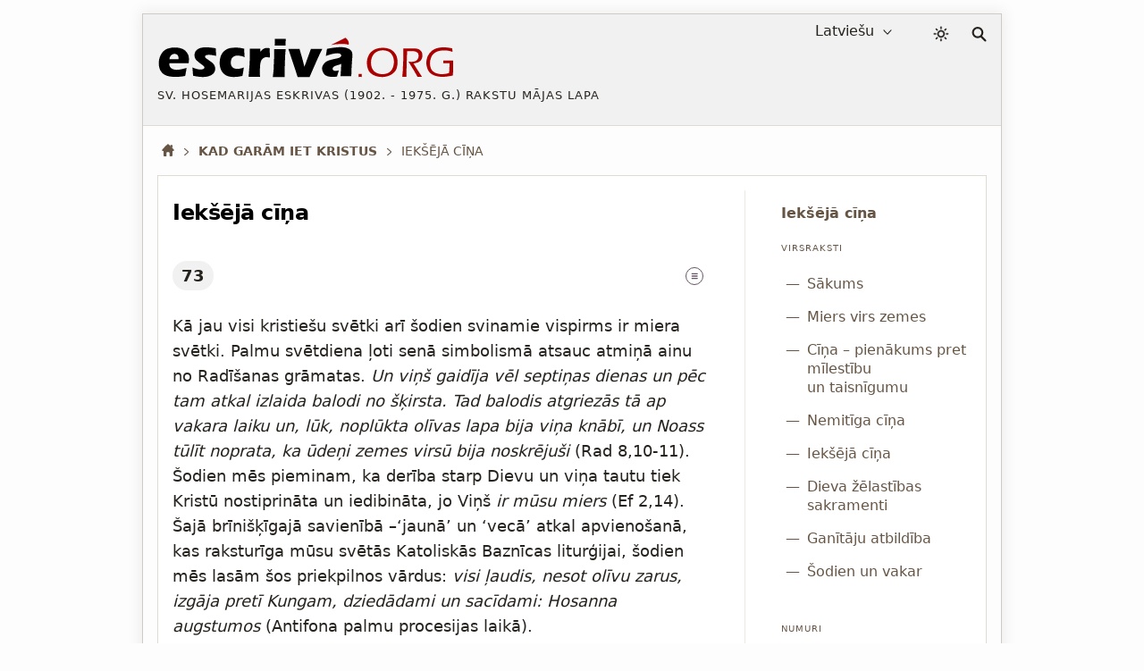

--- FILE ---
content_type: text/html; charset=utf-8
request_url: https://escriva.org/lv/es-cristo-que-pasa/iekseja-cina/
body_size: 33774
content:
<!DOCTYPE html><html lang="lv"><head><meta charset="utf-8"><meta name="viewport" content="width=device-width"><meta name="color-scheme" content="dark light"><title>Iekšējā cīņa · Kad garām iet Kristus · escriva.org</title><style>@view-transition{navigation:auto}body{min-height:50vh}body.random #content{min-height:50vh}#content,footer{display:none}:root{--white:#fff;--black:#000;--red-classic:#a00;--yellow:#ff0;--marron:#988067;--bg-brown:#ebe4d9;--bg-gray-f1:#f1f1f1;--bg-gray-f5:#f5f5f5;--bg-gray-fa:#fafafa;--bg-gray-fd:#fdfdfd;--fnt-body:#4d4d4d;--fnt-destacado:#4b443a;--fnt-black:#26221e;--fnt-medium-gray:#605c56;--fnt-breadcrumb:#654;--fnt-footer-cols:#656;--bd-gray-5:#585756;--bd-gray-9:#999;--bd-gray-a:#a4a098;--bd-gray-c:#cecbc4;--bd-gray-d:#dedbd4;--bd-gray-e:#ece9e3;--target-pulse:#070707b2;--target-pulse-2:#07070700;--hovertransition:.3s cubic-bezier(0.46,0.03,0.52,0.96);--sidebartransition:cubic-bezier(.17,.67,1,1)}:root.dark-mode{--white:#333;--black:#fff;--red-classic:#b00;--yellow:#aaa;--marron:#ddd;--bg-brown:#455;--bg-gray-f1:#202020;--bg-gray-f5:#282828;--bg-gray-fa:#303030;--bg-gray-fd:#333;--fnt-body:#ccc;--fnt-destacado:#ccc;--fnt-black:#ddd;--fnt-medium-gray:#dcb;--fnt-breadcrumb:#ddd;--fnt-footer-cols:#dcb;--bd-gray-5:#585756;--bd-gray-9:#888;--bd-gray-a:#a4a098;--bd-gray-c:#585756;--bd-gray-d:#505050;--bd-gray-e:#585756;--target-pulse:#888888b2;--target-pulse-2:#88888800}#sun{transition-duration:.4s;transition-timing-function:var(--hovertransition);transition-property:opacity,transform;opacity:1;transform:scale(1);transform-origin:center}#moon{transition-duration:.4s;transition-timing-function:var(--hovertransition);transition-property:opacity,transform;opacity:0;transform:scale(0.5);transform-origin:center}.dark-mode #sun{transition-duration:.7s;opacity:0;transform:scale(1.5)}.dark-mode #moon{opacity:1;transform:scale(1)}html,body,div,span,h1,h2,h3,h4,h5,h6,p,a,em,img,strong,sub,sup,b,i,ol,ul,li,fieldset,form,label,legend,article,aside,figure,footer,header,nav,section,address{margin:0;padding:0}ul,ol{list-style:none}html:lang(ar) h1,html:lang(ar) h2.title,html:lang(ar) .card-title{letter-spacing:0}html{background:var(--bg-gray-fd);color:var(--fnt-body);font-family:system-ui,sans-serif;font-size:16px;line-height:1.5385;font-variant-numeric:lining-nums;text-rendering:optimizeSpeed;-webkit-tap-highlight-color:#0003;scrollbar-gutter:stable;-webkit-text-size-adjust:none;text-size-adjust:none}a{color:inherit;text-decoration:underline;text-underline-offset:2px;text-decoration-skip-ink:none;text-decoration-style:solid;text-decoration-thickness:from-font;text-decoration-color:var(--bd-gray-a)}header a,.books-grid a,.missing-books-snap-slide a,.indices-home a,#sidebar ul a,.pagination a,.subjects a,.abecedario a,.socials a,.point-number a:not(.no-numeros),a.note,.breadcrumb a{text-decoration:none}svg{width:16px;height:16px;display:block;fill:currentColor;stroke-width:0;stroke:currentColor}#skip a{position:absolute;left:-10000px;top:auto;width:1px;height:1px;padding:5px;display:inline-block;margin:10px;overflow:hidden}.hidden-label{position:absolute;clip:rect(1px,1px,1px,1px);padding:0;border:0;height:1px;width:1px;overflow:hidden;color:var(--black);background:var(--white)}#cabecera{display:grid;gap:20px;grid-template-areas:"logo lang dark search";grid-template-columns:1fr auto 28px 17px;padding:4px 16px;font-size:16px;color:var(--fnt-black);-webkit-user-select:none;user-select:none;background:var(--bg-gray-f1);margin-bottom:16px;border-bottom:1px solid var(--bd-gray-d);-webkit-tap-highlight-color:transparent}.homepage #cabecera{margin-bottom:32px}#logo{grid-area:logo}#lang-selection{grid-area:lang;margin-right:16px;position:relative}#colormode{grid-area:dark}#btndarklight{padding:9px 5px}form,fieldset{border-style:none}input,button,textarea,select{font:inherit;color:inherit;-webkit-appearance:none;-moz-appearance:none;appearance:none;border-radius:0}button{all:unset}input[type="search"]::-webkit-search-decoration,input[type="search"]::-webkit-search-cancel-button,input[type="search"]::-webkit-search-results-button,input[type="search"]::-webkit-search-results-decoration{display:none}main,.stats-wrap{padding:0 16px}.contenidoysidebar,.full{background:var(--white)}select{width:fit-content;padding:3px 6px;background-color:transparent;cursor:pointer;border:0}select::-webkit-scrollbar{width:5px}.arrow{width:10px;height:10px;position:absolute;top:11px;pointer-events:none}.icon-logo{width:clamp(150px,calc(88px + 19vw),383px);height:auto}#dot,#org,#acento{color:var(--red-classic);fill:currentColor}.dark-mode #escriva{fill:var(--fnt-black)}.logo-claim{font-size:13px;line-height:1.4;letter-spacing:1px;text-transform:uppercase;margin-top:9px}.icon-color-mode{width:18px;height:auto;stroke-width:.5px}.icon-lupa{width:17px;height:auto}#search{grid-area:search;position:relative;padding:10px 0}#input_search{display:block;position:absolute;top:14px;right:5px;opacity:0;width:36px;height:33px;border:1px solid transparent;background:var(--white);color:var(--bg-gray-f5);font-size:16px;padding:9px 10px 8px 15px;cursor:pointer}#button-search{all:unset;opacity:0;transition:none;position:absolute;right:5px;top:14px;width:26px;height:34px;z-index:-1}</style><style media="screen and (min-width: 576px)">#showsidebar,#closesidebar{display:none}html{margin:0 16px}body{margin:15px 15px 40px 15px;border:1px solid var(--bd-gray-c);box-shadow:0 0 15px 3px #0001;max-width:960px;margin-left:auto;margin-right:auto}#cabecera{max-width:960px;margin-left:auto;margin-right:auto;align-content:start;align-items:start}.logo-titulo{padding:20px 0}#select_lang{padding-right:25px;direction:rtl;text-align:right}#select_lang:focus,#select_lang:active{direction:ltr;text-align:left}.arrow{right:5px}</style><style media="screen and (max-width: 576px), print">#showsidebar,#closesidebar{display:block}.logo-titulo{padding:20px 16px}#lang-selection{display:none}.homepage #lang-selection{display:block;margin-left:16px}.homepage #btndarklight{margin-right:16px}.homepage #search{margin:0 15px 0 0}@media(min-width:334px){.has-sidebar #cabecera{gap:24px}}#cabecera{grid-template-areas:"logo dark search";grid-template-columns:1fr auto auto;align-content:center;align-items:center;padding:0 16px 0 0;gap:16px;touch-action:manipulation}.has-sidebar #cabecera{grid-template-areas:"logo dark search sidebar";grid-template-columns:1fr auto auto auto}.homepage #cabecera{gap:5px;padding:0 0 5px 0;grid-template-areas:"logo logo logo" "lang dark search";grid-template-rows:auto 36px}.homepage #logo{border-bottom:1px solid var(--bd-gray-c)}.logo-claim{display:none}.homepage .logo-claim{display:block;font-size:12px}#select_lang{padding-left:20px}.arrow{left:0}</style><meta name="description" content="Teksts no Hosemarija Eskrivas grāmatas 'Kad garām iet Kristus' nodaļas 'Iekšējā cīņa'."><meta name="twitter:card" content="summary"><meta name="twitter:site" content="@sjosemaria"><meta name="twitter:dnt" content="on"><meta name="twitter:widgets:csp" content="on"><meta property="og:site_name" content="escriva.org"><meta property="og:url" content="https://escriva.org/lv/es-cristo-que-pasa/iekseja-cina/"><meta property="og:image" content="https://escriva.org/escriva-org-redes-600.png"><meta property="og:title" content="Iekšējā cīņa · Kad garām iet Kristus · escriva.org"><meta property="og:description" name="description" content="Teksts no nodaļas '' Hosemarijas Eskrivas grāmatā ''."><link rel="manifest" href="/lv/manifest.json" crossorigin="use-credentials"><link rel="icon" href="/favicon.ico" sizes="any"><link rel="icon" href="/favicon.svg" type="image/svg+xml"><link rel="mask-icon" href="/safari-pinned-tab.svg" color="#555555"><meta name="application-name" content="escriva.org"><meta name="theme-color" media="(prefers-color-scheme: light)" content="#434343"><meta name="theme-color" media="(prefers-color-scheme: dark)"  content="#26221e"><link rel="canonical" href="https://escriva.org/lv/es-cristo-que-pasa/iekseja-cina/"><script type=speculationrules> { "prefetch": [ { "where": { "href_matches": "/*" }, "eagerness": "immediate" } ], "prerender": [ { "where": { "href_matches": "/*" }, "eagerness": "moderate" } ] } </script></head><body id="body" class="chapter has-sidebar es-cristo-que-pasa"><div id="skip"><a href="#content">Doties uz sadaļu "Galvenais saturs"</a></div><header><div id="cabecera"><div id="logo"><a href="/lv/" title="Sākumlapa · escriva.org"><div class="logo-titulo"><div class="logo-autor"><svg class='icon-logo' viewBox="0 0 188 28" aria-label="Logo escriva.org"><path id="acento" fill="#a00" d="m119.6 1.3-9.2 4.6c1.8-.3 3.7-.6 5.5-.6 4.2-.2 5.7.5 5.7.5.7-2.6-2-4.5-2-4.5h0z"></path><path id="escriva" fill="#000" d="m19.9 17.6-12.3 0c0 .2 0 .4 0 .5 0 1.2.5 2.2 1.4 2.8.9.6 2 .9 3.3.9.8 0 1.7-.1 2.6-.3 1-.2 2.2-.5 3.7-.9-.1.7-.4 2.4-.9 5.1-1.4.3-2.5.4-3.4.5-.9.1-1.9.1-2.8.1-1.4 0-2.7-.1-3.8-.3-1.2-.2-2.2-.5-3-1-.8-.5-1.6-1.1-2.1-1.8-.6-.7-1-1.6-1.3-2.6-.3-1-.4-2-.4-3.1 0-1.5.3-2.9.9-4.4.6-1.4 1.4-2.6 2.3-3.4.9-.8 2-1.4 3.3-1.7 1-.3 2.2-.5 3.5-.5 1.3 0 2.6.1 3.8.5 1.2.3 2.2.8 3.1 1.6.8.8 1.4 1.6 1.8 2.6.4 1 .5 2 .5 3.1 0 .7-.1 1.4-.2 2.2l-.1.1.1 0 0 0zm-6.7-4.7c-.2-.4-.5-.8-.9-1-.4-.2-.9-.3-1.4-.3-.4 0-.7.1-1 .2-.3.1-.6.3-.9.5-.3.2-.5.5-.7.8-.2.3-.3.6-.4.8-.1.3-.2.6-.2 1.1h5.8c0-.2 0-.4 0-.5 0-.6-.1-1.1-.3-1.6l0 0v0zm19.7-.7c-.9 0-1.6.1-2 .3-.4.2-.6.5-.6.9 0 .1 0 .3.1.4.1.1.1.2.3.4.1.1.3.3.5.4.2.1.6.4 1.3.9s1.2.9 1.7 1.2c.7.5 1.2 1 1.5 1.4.4.4.6.9.8 1.4.2.5.3 1 .3 1.6 0 .8-.2 1.6-.6 2.3-.4.7-1 1.3-1.8 1.7-.8.5-1.7.8-2.6 1-1 .2-1.9.3-2.9.3-.7 0-1.5-.1-2.6-.2-1-.1-2.2-.3-3.6-.6-.027-.5-.052-1.014-.1-1.6-.054-.641-.1-1.3-.2-2.4l-.1-1.3c1.1.4 2.1.8 2.9 1 .8.2 1.6.3 2.3.3.6 0 1-.1 1.4-.2.4-.1.6-.3.8-.5.2-.2.2-.4.2-.6 0-.2-.1-.4-.2-.6-.1-.2-.4-.4-.8-.8-1-.7-1.8-1.3-2.5-1.9-.7-.6-1.3-1.1-1.7-1.5s-.6-.9-.8-1.4c-.2-.5-.3-1.1-.3-1.6 0-1 .3-1.9.8-2.7.6-.8 1.4-1.4 2.5-1.8 1.1-.4 2.4-.6 4-.6 1.6 0 3.7.2 6.2.6l.3 4.9c-1.8-.4-3.2-.7-4.5-.7zm18.2.5c-.342.011-1.2-.1-2.4.5-.7.4-1.2.9-1.5 1.5-.3.7-.5 1.4-.5 2.3 0 .9.1 1.6.4 2.3.3.6.8 1.1 1.4 1.4.7.3 1.4.5 2.2.5.4 0 .9 0 1.4-.1.6-.1 1-.2 1.4-.3.4-.1.9-.3 1.5-.5-.1.5-.2 1.3-.4 2.6l-.5 2.8c-1.8.4-3.6.7-5.4.7-1.3 0-2.4-.1-3.3-.4-1.1-.3-2.2-.8-3-1.6-.9-.8-1.6-1.7-2-2.8-.5-1.3-.8-2.7-.8-4.3 0-1.4.2-2.8.7-4.2.5-1.3 1.2-2.5 2.2-3.3 1-.9 2-1.4 3.2-1.8 1.2-.3 2.5-.4 3.9-.4.8 0 1.7 0 2.5.1.8.1 1.9.3 3.1.6l.009.407c0 .4.05.757.062 1.327 0 .4.049 1.068.1 2.1l.1 1.6c-1.9-1-3.9-1-4.366-1.035zm18.7 1c-.742-.077-1.3.1-1.8.3-.5.2-1 .5-1.3.9-.4.4-.7.9-.9 1.6-.2.6-.4 1.6-.5 2.9-.1 1.3-.1 2.9-.1 4.6 0 .6 0 1.4.1 2.3-1.321 0-2.4 0-3.6 0-1.1 0-2.4 0-3.7 0l.6-7.8.2-4.5c0-.8 0-1.6 0-2.5 0-.8 0-1.9 0-3.2 1.4 0 2.5 0 3.4 0 1 0 2.1 0 3.3 0l-.1 2c.5-.5.8-.9 1.1-1.2.3-.3.6-.5 1-.7.4-.2.8-.4 1.2-.5.4-.1.8-.1 1.3-.1.4 0 .9.1 1.4.2.011 1.312.062 2.286.1 3.2l.1 2.7c-.614.096-1.2-.1-1.8-.2l0 0zm11.8-10.8-.1 2.2c0 .3 0 .7 0 1.2-1.2 0-2.3 0-3.3 0-1.1 0-2.3 0-3.6 0 .1-1.4.1-2.5.1-3.3 0-.2 0-.6 0-1 1.4 0 2.6 0 3.6 0 1.3 0 2.5 0 3.368 0zm0 5.6c-.2 2.2-.4 4.2-.4 5.8-.1 1.7-.1 3.4-.2 5.3-.1 3.3-.1 5.6-.1 6.8-1.4 0-2.6 0-3.6 0-1 0-2.3 0-3.9 0 .2-1.4.3-2.6.4-3.5s.2-2.1.2-3.5c.1-1.4.1-3 .2-4.8.1-1.8.1-3.8.1-6.1 1.5 0 2.7 0 3.7 0 .8 0 2 0 3.6 0l0 0 0 0v0l0 0zm20.7 5.2-4.5 10.3-1 2.4c-1.4 0-2.6 0-3.7 0-1.1 0-2.4 0-3.9 0l-1.9-5.8-4-12.1c1.3 0 2.6 0 3.7 0 1.2 0 2.3 0 3.4 0 .2.8.6 2.2 1.2 4.2.6 2 1.2 4.4 1.9 7.2l.5-1.5c.1-.2.4-.9.8-2.2l2.8-7.7c1.3 0 2.5 0 3.6 0 1.2 0 2.4 0 3.6 0l-2.5 5.2v0zm21.4 3.2c-.2 2.3-.3 5.3-.4 9-1.1 0-2.3 0-3.4 0-1.1 0-2.3 0-3.5 0 .2-1.3.3-4 .5-8-.365.222-.734.393-1 .5-.268.085-.7.2-1.3.4-.6.2-1.09.362-1.5.506-.35.144-.616.266-.9.5-.257.184-.428.355-.6.6-.1.2-.2.4-.2.7 0 .4.2.7.5 1 .3.3.8.4 1.5.4.2 0 .452-.046.8-.1s.7-.1 1.2-.3c-.3.9-.7 2.2-1.2 4-1 .2-2 .2-2.9.2-1.4 0-2.7-.2-3.6-.6-1-.4-1.7-1-2.2-2-.5-.9-.8-1.8-.8-2.7 0-.6.1-1.1.3-1.6.2-.5.5-1 .9-1.5.4-.5.9-.9 1.4-1.3.6-.4 1.3-.7 2.3-1 1-.3 2.2-.6 3.6-.9.6-.1 1.191-.238 1.7-.4.479-.152.9-.3 1.1-.4.2-.1.358-.247.5-.4.137-.15.212-.252.3-.4.067-.126.1-.3.1-.5 0-.4-.2-.8-.6-1-.4-.2-.9-.4-1.7-.4-2 0-4.5.6-7.5 1.7.2-1.2.337-2.016.4-2.4s.177-1.083.3-2.1c3.4-.7 6.3-1.1 8.7-1.1 1.4 0 2.6.1 3.8.5 1.1.3 2 .8 2.7 1.5.6.7 1 1.7 1 3 0 .7-.1 2.1-.3 4.4l0 0 0 0 0 .2z"></path><path id="dot" fill="#a00" d="m129.912 26.366c-.408-.017-.736-.017-.977-.017-.256 0-.567 0-.992.017.033-.479.057-.864.057-1.144 0-.272.016-.537.016-.771.424.019.752.019.992.019.256 0 .568 0 .992-.019-.016.354-.04 1.009-.04 1.009l0 0c0 0-.04.623-.056.903l.008.003 0 0z"></path><path id="org" fill="#a00" d="m150.2 23.7c-.9.9-2 1.5-3.3 2-1.3.4-2.6.7-4.1.7-1.4 0-2.6-.2-3.9-.6-1.2-.4-2.3-1-3.2-1.8-.9-.8-1.5-1.8-1.9-2.9-.4-1.1-.6-2.3-.6-3.6 0-1.4.2-2.7.7-4 .5-1.3 1.2-2.4 2.1-3.2.9-.9 2-1.5 3.3-2 1.3-.4 2.6-.6 4.1-.6 1.3 0 2.6.2 3.7.6 1.2.4 2.2 1 3.1 1.9.9.9 1.5 1.9 1.9 2.9.4 1.1.6 2.3.6 3.5.1 1.3-.347 3.514-.5 4-.229.747-.5 1.3-.7 1.6-.231.337-.5.7-.592.805l-.5.5zm-1.7-12.4c-.6-.7-1.4-1.2-2.3-1.5-.9-.3-1.8-.5-2.8-.5-1.1 0-2.1.2-3 .5-1 .4-1.8.9-2.5 1.6-.7.8-1.2 1.6-1.6 2.7-.4 1-.5 2.1-.5 3.2 0 1 .2 2 .5 3 .3.9.8 1.7 1.5 2.4.7.6 1.4 1.1 2.4 1.4.9.3 1.9.5 2.9.5 1 0 2-.2 2.9-.5.9-.3 1.7-.8 2.4-1.6.7-.7 1.2-1.6 1.5-2.6.3-1 .5-2.1.5-3.2 0-1.2-.4-2.8-.5-3-.1-.3-.8-1.8-1.4-2.4l0 0 0 0zm18.9 4.5c.001 0-.776.799-1.4 1.1-.4.2-.9.4-1.5.5-.4.1-1 .2-1.7.3l2.3 3.7 2.4 3.7c.2.3.4.6.7 1.2-.7 0-1.1 0-1.4 0-.2 0-.7 0-1.4 0l-1-1.8c-.2-.4-.4-.7-.6-1-.2-.4-.4-.7-.6-1.1l-3-4.9c-.1-.2-.3-.5-.6-1 .7.1 1.3.2 1.8.2.9 0 1.7-.1 2.4-.4.7-.3 1.3-.7 1.7-1.4.4-.6.6-1.3.6-2.1 0-.4-.1-.8-.2-1.1-.1-.4-.3-.6-.6-.9-.294-.21-.571-.401-.8-.5-.323-.156-.5-.2-.9-.3-.4-.1-.8-.1-1.3-.1l-1.9 0c-.8 0-1.3 0-1.6 0-.3 6-.4 11.4-.5 16.4l-1.3 0c-.2 0-.6 0-1.3 0l.3-3.6.3-6.6.1-5.6c0-1.1 0-1.9 0-2.4 1.1 0 2 0 2.6 0 .6 0 1.3 0 2 0 .7 0 1.3 0 1.8 0 .8 0 1.6.1 2.3.2.7.1 1.3.4 1.8.8.5.4.9.9 1.2 1.4.3.6.337 1.202.387 1.884l0 .013c0 .2.1.4-.2 1.8-.085.358-.2.6-.333.805l-.222.363zm14.4-6.4c-1.2 0-2.3.2-3.4.5-1.1.4-2 .9-2.8 1.7-.8.7-1.4 1.7-1.7 2.7-.4 1.1-.6 2.2-.6 3.4 0 1 .2 2 .5 2.9.3.9.8 1.7 1.5 2.2.7.6 1.4 1 2.4 1.3.9.3 2 .5 3.1.5.6 0 1.3-.1 2.2-.2.8-.1 1.7-.3 2.5-.6l.3-6.3h-1.2c-.8 0-1.8 0-2.9.1.052-.612.078-1.19.1-1.8 1.5 0 2.7 0 3.5 0 .9 0 1.9 0 3 0-.134 2.621-.296 5.784-.4 9.6-2.7.6-5 .9-6.9.9-1.4 0-2.8-.2-4-.6-1.3-.4-2.4-.9-3.3-1.7-.9-.7-1.5-1.7-2-2.9-.4-1.2-.7-2.4-.7-3.7 0-1.5.3-2.9.8-4.2.6-1.3 1.4-2.4 2.4-3.3 1-.9 2.2-1.5 3.4-1.9 1.3-.4 2.7-.6 4.2-.6 1.7 0 3.6.2 5.7.7.021.701.05 1.388.1 2.2-1.2-.4-2.3-.7-3.2-.8-1.151-.1-1.9-.1-2.6-.1l0 0z"></path></svg></div><div class="logo-claim">Sv. Hosemarijas Eskrivas (1902. - 1975. g.) rakstu mājas lapa </div><h1 class="hidden-label">escriva.org</h1></div></a></div><div id="lang-selection"><label for="select_lang" class="hidden-label">Valodas izvēle</label><select id="select_lang"><option value='/es/' >Español</option><option value='/bg/' >Български</option><option value='/ca/' >Català</option><option value='/cs/' >Česky</option><option value='/de/' >Deutsch</option><option value='/en/' >English</option><option value='/eu/' >Euskara</option><option value='/fi/' >Suomi</option><option value='/fr/' >Français</option><option value='/gl/' >Galego</option><option value='/hr/' >Hrvatski</option><option value='/it/' >Italiano</option><option value='/ja/' >日本語</option><option value='/ko/' >한국어</option><option value='/lt/' >Lietuvių</option><option value='/lv/' selected='selected'>Latviešu</option><option value='/hu/' >Magyar</option><option value='/nl/' >Nederlands</option><option value='/pl/' >Polski</option><option value='/pt-br/' >Portuguese (Brazil)</option><option value='/pt-pt/' >Portuguese (Portugal)</option><option value='/ro/' >Română</option><option value='/ru/' >Русский</option><option value='/sk/' >Slovenčina</option><option value='/sl/' >Slovenščina</option><option value='/sv/' >Svenska</option><option value='/zh-hans/' >简体中文</option><option value='/zh-hant/' >繁體中文</option></select><svg class='arrow' viewBox='0 0 56 32' ><polyline fill='none' stroke='currentColor' stroke-width='6' stroke-linecap='round' stroke-linejoin='round' points='50,4 28,28 5,4'></polyline></svg></div><div id="colormode"><button id="btndarklight" title="Krāsu režīms"><svg class='icon-color-mode' viewBox="0 0 24 24"><title>Icon color mode</title><path id="moon" d="m22 12.9c0-.2 0-.5-.2-.7-.3-.4-1-.5-1.4-.2-.9.7-2.1 1.1-3.2 1.2-1.4.1-2.8-.3-4-1.2-1.3-1-2.1-2.4-2.4-3.9s.1-3.1 1.1-4.5c.1-.2.2-.4.2-.7-.1-.6-.5-1-1.1-.9-2.3.2-4.3 1.2-5.9 2.7-1.7 1.6-2.9 3.8-3.1 6.4-.3 2.7.6 5.3 2.3 7.3s4 3.3 6.8 3.6 5.3-.6 7.3-2.3 3.3-4 3.6-6.8zm-2.4 1.8c-.5 1.4-1.3 2.5-2.4 3.4-1.6 1.3-3.6 2-5.8 1.8s-4.1-1.3-5.4-2.9-2-3.6-1.8-5.8c.2-2 1.1-3.8 2.5-5.1.8-.7 1.7-1.3 2.7-1.7-.5 1.3-.6 2.6-.4 3.9.3 2 1.4 3.9 3.2 5.2 1.6 1.2 3.4 1.7 5.3 1.5.8-.1 1.5-.2 2.2-.5z"></path><path id="sun" d="m17.4 11.9c0-1.5-.7-3-1.6-3.9-1-.8-2.5-1.6-3.9-1.6-1.4 0-3 .7-3.9 1.6s-1.6 2.5-1.6 3.9c0 1.4.7 3 1.6 3.9 1 .9 2.4 1.6 3.9 1.6 1.4 0 3-.7 3.9-1.6.8-1 1.6-2.5 1.6-3.9zm-1.9 0c0 1-.3 1.9-1.1 2.5-.8.7-1.5 1.1-2.5 1.1-1 0-2-.3-2.5-1.1-.7-.8-1.1-1.5-1.1-2.5 0-1 .3-2 1.1-2.5.8-.7 1.5-1.1 2.5-1.1 1 0 1.9.3 2.5 1.1.7.6 1.1 1.5 1.1 2.5zm-4.5-10.1v1.9c0 .6.3.9.9.9.6 0 .9-.3.9-.9v-1.9c0-.6-.3-.9-.9-.9-.6 0-.9.3-.9.9zm0 18.3v1.9c0 .6.3.9.9.9.6 0 .9-.3.9-.9v-1.9c0-.6-.3-.9-.9-.9-.6.1-.9.4-.9.9zm-6.9-14.7 1.3 1.3c.3.3.9.3 1.3 0 .3-.3.3-.9 0-1.3l-1.3-1.3c-.3-.3-.9-.3-1.3 0-.3.4-.3 1 0 1.3zm13.1 13 1.3 1.3c.3.3.9.3 1.3 0 .4-.3.3-.9 0-1.3l-1.3-1.3c-.3-.3-.9-.3-1.3 0-.5.4-.5 1 0 1.3zm-15.4-5.6h1.9c.6 0 .9-.3.9-.9 0-.6-.3-.9-.9-.9h-1.9c-.6 0-.9.3-.9.9 0 .6.3.9.9.9zm18.3 0h1.9c.6 0 .9-.3.9-.9 0-.6-.3-.9-.9-.9h-1.9c-.6 0-.9.3-.9.9.1.6.4.9.9.9zm-14.7 6.9 1.3-1.3c.3-.3.3-.9 0-1.3-.3-.3-.9-.3-1.3 0l-1.3 1.3c-.3.3-.3.9 0 1.3.4.3 1 .3 1.3 0zm13-13 1.3-1.3c.3-.3.3-.9 0-1.3-.3-.4-.9-.3-1.3 0l-1.3 1.3c-.3.3-.3.9 0 1.3.4.4 1 .4 1.3 0z"></path></svg></button></div><script> let darkModeState = false; const useDark = window.matchMedia("(prefers-color-scheme: dark)"); function toggleDarkMode(state) { document.documentElement.classList.toggle("dark-mode", state); darkModeState = state; } function setDarkModeLocalStorage(state) { localStorage.setItem("dark-mode", state); } toggleDarkMode(localStorage.getItem("dark-mode") == "true"); useDark.addListener((evt) => toggleDarkMode(evt.matches)); btndarklight.addEventListener("click", () => { darkModeState = !darkModeState; toggleDarkMode(darkModeState); setDarkModeLocalStorage(darkModeState); }); </script><div id="search"><svg class='icon-lupa' viewBox="0 0 32 32" aria-hidden="true"><path fill="none" stroke-width="4" stroke-linecap="round" d="M20 20l9 9M13 2c5.5 0 10 4.5 10 10 0 5.5-4.5 10-10 10C7.5 22 3 17.5 3 12 3 6.5 7.5 2 13 2z"></path></svg><form action="/lv/search/" method="get"><fieldset><legend class="hidden-label">Meklēšana</legend><span id="label-search" class="hidden-label">Meklēt tekstu...</span><div id="tapar"><div id="popup"><input type="search" enterkeyhint="search" id="input_search" name="query" placeholder="Meklēšana…" title="Meklēšana…" aria-labelledby="label-search" autocomplete="off"><input type="submit" id="button-search" value="" aria-labelledby="label-search" title="Meklēšana" tabindex="-1"></div></div></fieldset></form></div><button id="showsidebar" type="button" title="Sānu josla"><svg class='icon-show-sidebar' viewBox="0 0 32 32"><path d="m4.6 31.5h22.8c2.7 0 4.1-1.8 4.1-5.2v-20.5c0-3.5-1.4-5.2-4.1-5.2h-22.8c-2.7 0-4.1 1.7-4.1 5.2v20.6c-.1 3.4 1.3 5.1 4.1 5.1zm.7-2.9c-1.1 0-1.8-.9-1.8-2.6v-19.8c0-1.7.6-2.6 1.8-2.6h12.7v25h-12.7zm21.1-25c1.3 0 2 .9 2 2.6v19.8c0 1.7-.7 2.6-2 2.6h-5.7v-25h5.7zm-3.4 5.1h3.6c.5 0 1-.5 1-.9 0-.5-.4-1-1-1h-3.6c-.5 0-.9.4-.9 1 0 .4.4.9.9.9zm0 4.6h3.6c.5 0 1-.5 1-1 0-.5-.4-.9-1-.9h-3.6c-.5 0-.9.4-.9.9 0 .6.4 1 .9 1zm0 4.3h3.6c.5 0 1-.4 1-.9s-.4-1-1-1h-3.6c-.5 0-.9.4-.9 1s.4.9.9.9zm0 8.1h3.6c.5 0 1-.4 1-.9 0-.5-.4-.9-1-.9h-3.6c-.5 0-.9.4-.9.9 0 .5.4.9.9.9zm0-4.1h3.6c.5 0 1-.4 1-.9 0-.5-.4-.9-1-.9h-3.6c-.5 0-.9.4-.9.9 0 .5.4.9.9.9z"></path></svg></button></div></header><style>body{min-height:auto}#content,footer{display:block}#skip a:focus{position:static;width:auto;height:auto}h1,h2,ul,.destacado,.pre-destacado,.pagination,#label,.icon-logo{text-wrap:balance}img{border:0;max-width:100%;height:auto;font-style:italic;color:var(--fnt-breadcrumb)}img,picture,source{display:block}::placeholder{opacity:1;font-style:italic;color:var(--fnt-breadcrumb)}hr{margin:40px 0;height:0;border-top:0;border-bottom:1px solid var(--bd-gray-a)}.scriptural-view hr{margin:0 0 20px 0;border-bottom:1px solid var(--bd-gray-e)}a:focus-visible,input:focus-visible,select:focus-visible,button:focus-visible,a:focus .logo-titulo{outline:3px solid #a009;outline-offset:-2px}a:focus:not(:focus-visible),input:focus:not(:focus-visible),select:focus:not(:focus-visible),button:focus:not(:focus-visible),a:focus:not(:focus-visible) .logo-titulo{outline:0}input:focus{border-color:transparent}option{color:var(--fnt-black);background:var(--bg-gray-f1)}#input_search:focus{opacity:1;width:378px;height:34px;cursor:auto;outline:0;color:var(--fnt-body);border:1px solid var(--bd-gray-5);transition:box-shadow .5s,width .5s,background .5s,color 1s,opacity .1s,border-color .1s}#popup{outline:0}#tapar{position:absolute;top:-13px;right:-10px}#tapar:focus-within{width:920px;height:70px}@media(hover:hover){#cabecera a:hover{background:inherit}}h1,h2,h3,h4,h5,h6{font-weight:normal}address{font-style:normal}@media(hover:hover){a:hover,.pagination a:hover,.chapter .point-number>h2>a:not(.no-numeros):hover{background:var(--bg-brown);transition:all var(--hovertransition)}}@keyframes target-anim{0%{background-color:var(--yellow);box-shadow:0 0 0 0 var(--target-pulse);border-radius:16px}50%{background-color:inherit;box-shadow:0 0 0 10px var(--target-pulse-2);border-radius:16px}100%{background-color:inherit;box-shadow:0 0 0 0 var(--target-pulse-2);border-radius:16px}}a:target,.sub-subject:target>div,.scriptural-view p:target,h2:target{animation-name:target-anim;animation-duration:1s}@keyframes target-anim-puntos{0%{background-color:var(--yellow);box-shadow:0 0 0 0 var(--target-pulse);border-radius:16px}50%{background-color:var(--bg-gray-f1);box-shadow:0 0 0 10px var(--target-pulse-2);border-radius:16px}100%{background-color:var(--bg-gray-f1);box-shadow:0 0 0 0 var(--target-pulse-2);border-radius:16px}}h2 a:target{animation-name:target-anim-puntos}:target{scroll-margin-top:4em;outline:none !important}.destacado{color:var(--fnt-breadcrumb);font-size:10px;text-transform:uppercase;padding:6px 0;margin-bottom:8px;width:100%;letter-spacing:1px}.pre-destacado{color:var(--fnt-breadcrumb);font-size:16px;font-weight:bold;line-height:1.3;margin-bottom:15px}.libro{text-transform:uppercase}@media(hover:hover){#lang-selection:hover select,#lang-selection:hover .arrow{color:var(--red-classic);transition:all var(--hovertransition)}}@media(hover:hover){.icon-logo:hover #escriva{stroke-width:.15px;stroke:var(--black)}.icon-logo:hover #dot,.icon-logo:hover #org{transition:fill 2s ease .2s;fill:var(--fnt-black)}@keyframes accent{0%{fill:var(--fnt-black)}100%{fill:transparent;transform:scale(0.3) translate(100%,-100%) rotate(400deg)}}.icon-logo:hover #acento{fill:var(--fnt-black);animation:1s ease-in 2s forwards accent;transform-box:fill-box;transform-origin:50% 50%}.breadcrumb .inicio:hover .icon-casita{transform:scale(1.15);opacity:.9}}@media(hover:hover){#search:hover .icon-lupa,#btndarklight:hover .icon-color-mode,#showsidebar:hover .icon-show-sidebar,#closesidebar:hover .icon-close-sidebar{color:var(--red-classic);transition:all var(--hovertransition)}#search:hover,#btndarklight:hover,#showsidebar:hover,#closesidebar:hover{cursor:pointer}}h1{color:var(--black);font-weight:bold;font-size:24px;line-height:1.3;letter-spacing:-.5px;margin:10px 0 32px 0}.book h1{text-transform:uppercase}h2.title{font-weight:bold;font-size:20px;line-height:1.3;letter-spacing:-.5px;margin:48px 0 16px 0}.description{font-size:16px;line-height:1.3;text-transform:uppercase}.imperavi-body .chapter-description{font-size:16px;line-height:1.3;font-style:italic;margin:50px 0}.breadcrumb{color:var(--fnt-breadcrumb);font-size:14px;line-height:1.8;text-transform:uppercase;padding-bottom:14px;-webkit-tap-highlight-color:transparent}.breadcrumb span,.breadcrumb svg,.breadcrumb a{display:inline;vertical-align:baseline;line-height:19px;-webkit-box-decoration-break:clone;box-decoration-break:clone}.breadcrumb a{font-weight:bold;margin-right:3px}.breadcrumb a::after{content:url("data:image/svg+xml,%3Csvg xmlns='http://www.w3.org/2000/svg' viewBox='0 0 32 56'%3E%3Cpath fill='none' stroke-width='7' stroke-linecap='round' stroke-linejoin='round' stroke='%23654' d='M1.479,0.781l28.8,26.403l-28.8,27.595'%3E%3C/path%3E%3C/svg%3E");display:inline-block;height:auto;width:5px;padding:0 3px 0 6px}html:lang(ar) .breadcrumb a::after{padding:0 3px 3px 6px;transform:rotate(-180deg)}.dark-mode .breadcrumb a::after{content:url("data:image/svg+xml,%3Csvg xmlns='http://www.w3.org/2000/svg' viewBox='0 0 32 56'%3E%3Cpath fill='none' stroke-width='7' stroke-linecap='round' stroke-linejoin='round' stroke='%23ddd' d='M1.479,0.781l28.8,26.403l-28.8,27.595'%3E%3C/path%3E%3C/svg%3E")}.breadcrumb span{padding:0 5px}.breadcrumb a:hover::after{background:var(--bg-gray-fd)}.icon-casita{height:14px;width:auto;margin-bottom:-1px;padding-right:5px}.icon-arrow{color:var(--fnt-breadcrumb);transform:rotate(-90deg);height:6px;width:auto}html:lang(ar) .icon-arrow{transform:rotate(90deg)}.prev .icon-arrow{transform:rotate(90deg)}html:lang(ar) .prev .icon-arrow{transform:rotate(-90deg)}a.inicio{padding-left:5px}@media(hover:hover){a.inicio{background:inherit}}.eula ul{text-wrap:auto}.eula-date{font-style:italic}.cover.pointbook,.pointbook::before{background-color:#85caff}.cover.homilybook,.homilybook::before{background-color:#aa2}.cover.viarosbook,.viarosbook::before{background-color:#e77}.cover.cartabook,.cartabook::before{background-color:#ea3}.cover.others,.others::before{background-color:#c4925b}.imperavi-body{color:var(--fnt-black);font-size:18px;line-height:1.61;text-wrap:pretty}.imperavi-body p,.imperavi-body h2,.imperavi-body>div{margin-bottom:20px}.imperavi-body h2,.imperavi-body h3,.imperavi-body h4,.imperavi-body h5,.imperavi-body h6{font-size:inherit;font-weight:bold;width:fit-content;padding-right:10px;margin-right:-10px;padding-left:10px;margin-left:-10px}.imperavi-body>ul{margin-bottom:0}.question{font-weight:bold}sup{font-size:12px;vertical-align:top}.imperavi-body li{padding-bottom:15px}.imperavi-body ul{list-style:square inside none}.imperavi-body ol{list-style:decimal inside none}.bottom-block:not(:empty){color:var(--fnt-breadcrumb);margin:32px 0;border-top:1px solid var(--bd-gray-e);padding-top:32px}#select_translate{line-height:1.4;font-size:16px;text-decoration:none;background:var(--bg-gray-fd);border-radius:8px;padding:6px 8px}@media(hover:hover){#select_translate:hover{color:inherit;transition:background var(--hovertransition);background:var(--bg-brown)}}#translate-selection{display:grid;grid-template-columns:36px auto auto;gap:9px;align-items:center;width:fit-content;font-size:14px;line-height:1.2;background:var(--bg-gray-f5);border-radius:8px;padding:16px 9px}.icon-translate{width:16px;height:auto;background:var(--bd-gray-d);border-radius:12px;padding:8px}.socials{display:flex;flex-wrap:wrap;gap:12px;align-items:center;justify-content:flex-end;margin-left:auto;min-height:46px;font-size:12px;line-height:14px}.socials>li{cursor:pointer}.socials li>a,.socials li>button{display:block;text-align:center}.socials span{color:var(--fnt-breadcrumb);font-size:8.7px;line-height:1;padding:3px 4px;border-radius:5px;letter-spacing:.5px;text-transform:uppercase}#is_api,.is_2014{display:none}.icon-share{margin:0 auto 3px auto;width:32px;height:auto;color:var(--fnt-medium-gray)}.icon-sr-embed{stroke-width:.7;stroke:#fff}@media(hover:hover){.socials a:hover{background:inherit}.socials li:hover span{color:var(--black);background:var(--bg-gray-f1);transition:color var(--hovertransition),background var(--hovertransition)}.socials li:hover .icon-share{color:var(--black);transition:color var(--hovertransition)}}.sidebar-box{margin-bottom:32px}.sidebar-box li{color:var(--fnt-breadcrumb);line-height:1.35}.sidebar-box>ul>li>a{display:block;padding:8px 5px}.sidebar-box .points li{margin:0;border-bottom:0;border-radius:16px;overflow:hidden}.sidebar-box>ul.points>li>a{border-radius:16px}.sidebar-box .points li:not(.current-chapter) a{background:var(--bg-gray-fa)}.sidebar-box .current-chapter{background:var(--bd-gray-d);font-weight:600;color:var(--fnt-black);cursor:default}.sidebar-box .points .current-chapter{border-radius:16px;padding:8px 5px}.sidebar-box>ul>li.book-list>a,.book-list.current-chapter{padding:10px 0}@media(hover:hover){.sidebar-box a:hover{background:var(--bg-gray-f5);transition:background var(--hovertransition)}.sidebar-box .points a:hover{border-radius:16px}}.points{display:grid;grid-template-columns:repeat(auto-fit,3rem);justify-content:center;gap:12px;margin:16px 0 44px 0;font-size:13px;line-height:1;text-align:center;min-width:110px}.listas-de-puntos .current-chapter,.points-as-list .current-chapter div{padding:8px 5px}@media(hover:hover){.sidebar-box li:not(.current-chapter):not(.empty-mother) a:hover,.book .sidebar-box li:not(.current-chapter):not(.empty-mother):hover,.pre-destacado>a:hover{transition:background var(--hovertransition);background:var(--bg-brown)}}div.book-chapter-list{font-size:13px;text-transform:uppercase;color:var(--fnt-breadcrumb);margin:30px 0 10px 0}div.book-intros-list{font-size:16px;font-style:italic;color:var(--fnt-breadcrumb);margin:30px 0 10px 0}.point-number{display:flex;margin-bottom:12px}.point-number:not(.first){margin-top:48px}.pointview .point-number{margin-top:0}.point-number>h2>a{padding:5px}.chapter .point-number>h2{line-height:1.2;margin-top:6px;margin-bottom:6px}.chapter .point-number>h2>a:not(.no-numeros){display:block;padding:6px 10px;border-radius:16px;background:var(--bg-gray-f1)}.chapter .point-number>h2>a.no-numeros{display:block;padding:0}#epigrafes li>a::before{content:"—";display:block;position:absolute;width:14px;height:20px}#epigrafes li>a>div{margin-left:24px}.pagination{display:flex;align-items:stretch;gap:10px}.pagination a,.current{display:flex;align-items:center;justify-content:center;font-size:13px;padding:16px;text-align:center;line-height:1.2;background:var(--bg-gray-f5);border-bottom:0}.pagination.chap,.pagination.poi.bottom{justify-content:end}.pagination a{color:var(--fnt-breadcrumb);font-size:13px}.pagination.poi a{background:var(--bg-gray-f5)}a.prev{clip-path:polygon(100% 0,100% 50%,100% 100%,21px 100%,0 50%,21px 0);padding-left:26px}html:lang(ar) a.prev{transform:rotate(180deg);padding-right:26px;padding-left:16px}a.next{clip-path:polygon(calc(100% - 21px) 0,100% 50%,calc(100% - 21px) 100%,0 100%,0 50%,0 0);padding-right:26px}html:lang(ar) a.next{transform:rotate(180deg);padding-right:16px;padding-left:26px}.title-bottom{color:var(--fnt-breadcrumb);font-size:12px;letter-spacing:.5px;text-transform:uppercase;margin-bottom:8px}.notespoint{font-size:14px;letter-spacing:1px;text-transform:uppercase;line-height:1.2;margin-bottom:16px;width:fit-content}.noteslist{margin-bottom:32px;font-size:13px}.list-notes-bottom{display:flex;align-items:start;gap:10px;margin-bottom:16px}.list-notes-bottom a{margin-left:10px}.list-refs-bottom{display:flex;flex-wrap:wrap;align-items:start;gap:10px;margin-bottom:16px}.note{padding:0 3px;font-weight:normal;font-style:normal}.note-ref{display:flex;gap:7px;align-items:center;justify-content:flex-end;margin-left:auto;flex-shrink:0}.note-ref a,a.icon-ref{margin:0 6px 0 10px;border-radius:50%}.list-refs-bottom>a{display:inline-block;line-height:1}.list-refs-bottom>a:not(:first-child){margin-right:6px;margin-bottom:4px;padding:1px 2px}.icon-notes-ref{border:1px solid currentColor;border-radius:50%;color:var(--fnt-footer-cols);stroke-width:3;stroke-linejoin:round;stroke-linecap:round;width:14px;height:14px;padding:2px;flex-shrink:0}.list-refs-bottom .icon-notes-ref{display:inline-block;margin-bottom:-3px}footer>div{overflow:hidden}.footer-title{font-size:13px;text-transform:uppercase;line-height:1.4;border-bottom:1px solid var(--bd-gray-e);padding-bottom:8px;margin:8px 0 16px 0}.copyright{font-size:14px;color:var(--fnt-breadcrumb);border-top:1px solid var(--bd-gray-d);background:var(--bg-gray-f1);margin-top:16px;padding:0 16px}.copyright a{display:inline-block;padding:3px;margin-bottom:5px}.label>span{font-size:14px;font-weight:bold;line-height:1.2;color:var(--fnt-footer-cols);text-transform:uppercase}footer a{text-decoration-color:transparent}@media(hover:hover){footer a:hover{text-decoration-color:var(--fnt-breadcrumb);background:inherit;transition:text-decoration-color var(--hovertransition)}}footer .column li{margin-bottom:8px}.mas-visto{counter-reset:masvisto;font-size:14px}.mas-visto li{display:grid;grid-template-columns:24px 1fr;column-gap:5px}.mas-visto li::before{counter-increment:masvisto;content:counter(masvisto) ". ";color:var(--fnt-footer-cols);text-align:right;font-weight:bold;width:20px}.copyright div{padding:16px 0;margin-left:-3px}.copyright span{font-weight:bold;padding:0 13px 0 3px}.copyright ul{display:inline}.copyright li{display:inline-block}.copyright li:not(:last-child)::after{color:var(--bd-gray-a);content:"· ";padding:0 7px 0 7px}.conversaciones #epigrafes li{position:relative;overflow:hidden;height:73px;margin-bottom:5px}.conversaciones #epigrafes li::after{content:"";text-align:right;position:absolute;bottom:0;right:0;width:70%;height:25px;background-image:linear-gradient(to right,#ffffff00,#fff 90%)}.dark-mode .conversaciones #epigrafes li::after{background-image:linear-gradient(to right,#33333300,#333 90%)}.santo-rosario .points-as-list li a::before,.santo-rosario .points-as-list li div::before{content:"— "}.imperavi-body .cap-list,.imperavi-body .intros-list{list-style:none;line-height:1.4}.imperavi-body .cap-list>li>a,.imperavi-body .intros-list>li>a{padding:10px;position:relative}.cap-list>li,.intros-list>li{padding:0}.cap-list a::before,.cap-list>li>div::before{content:"";display:block;position:absolute;width:14px;height:20px;-webkit-mask-image:url("data:image/svg+xml,%3Csvg xmlns='http://www.w3.org/2000/svg' viewBox='0 0 96 32' %3E%3Cpath d='M0 32H32.1V0H0V32ZM40.1 28H96.2V20H40.1V28ZM40.1 4V12H96.2V4H40.1Z'%3E%3C/path%3E%3C/svg%3E");-webkit-mask-position-y:10px;-webkit-mask-repeat:no-repeat}.cap-list a div,.cap-list>li>div>div{margin-left:30px}.cap-list>li>a,.cap-list>li>div,#epigrafes li>a,.intros-list>li>a{display:block;text-decoration:none}.chapter .cap-list>li>div{padding:8px 5px}.cap-title{width:calc(100% - 90px)}.cap-numbers{position:absolute;right:16px;top:16px;font-size:12px}#contenido .cap-list>li:nth-child(odd),#contenido .intros-list>li:nth-child(odd){background:var(--bg-gray-fa)}.print-bottom{display:none}.dark-mode img{filter:brightness(.8) contrast(1.2)}.dark-mode .cover{color:#4b443a}.dark-mode .book .cover-mark{color:#26221e}.dark-mode .home-card,.dark-mode .indices{box-shadow:none;border:1px solid transparent}.dark-mode .icon-notes-ref{color:var(--fnt-breadcrumb)}.dark-mode .icon-share{color:var(--yellow)}@media(hover:hover){.dark-mode .home-card:hover,.dark-mode .indices:hover{filter:drop-shadow(0 0 1px #dddddd66) drop-shadow(0 0 8px #aaaaaa0f) drop-shadow(0 0 24px #444)}}</style><style media="screen and (min-width: 576px)">.lista-materias div:nth-child(n+15),section:nth-child(n+2),footer{content-visibility:auto;contain-intrinsic-size:960px 70px}.tres-col-con-imagen{grid-template-columns:160px auto auto;gap:30px}.tres-col-con-imagen img{aspect-ratio:1}#input_search:focus{box-shadow:-30px 0 0 0 var(--bg-gray-f1),-30px 2px 0 0 var(--bg-gray-f1),-30px -2px 0 0 var(--bg-gray-f1),-70px 26px 40px 22px var(--bg-gray-f1)}#popup:focus-within #input_search:not(:placeholder-shown)+#button-search{z-index:1;background-color:var(--fnt-black);background-image:url("data:image/svg+xml,%3Csvg xmlns='http://www.w3.org/2000/svg' stroke='%23ffffff' viewBox='0 0 32 32'%3E%3Cline x1='20' y1='20' x2='29' y2='29' stroke-width='5' stroke-linecap='round' stroke-linejoin='round'%3E%3C/line%3E%3Ccircle fill='none' stroke-width='4' stroke-linecap='round' stroke-linejoin='round' cx='13' cy='12' r='10'%3E%3C/circle%3E%3C/svg%3E");background-repeat:no-repeat;background-size:16px 16px;background-position:right 4px top 10px;cursor:pointer;opacity:1;transition:background-color 1.8s ease-out,filter var(--hovertransition)}@media(hover:hover){#popup:focus-within #input_search:not(:placeholder-shown)+#button-search:hover{filter:brightness(0.9);transition:filter var(--hovertransition)}}.dark-mode #popup:focus-within #input_search:not(:placeholder-shown)+#button-search{background-color:var(--bd-gray-5)}#contenido{padding-right:clamp(30px,calc(15.008px + 2.604vw),40px);border-right:1px solid var(--bd-gray-e)}.whatsapp{display:none !important}.mobile-pdf{display:none !important}.info-row{margin-top:24px}.contenidoysidebar{display:grid;grid-template-areas:"text  sidebar";grid-template-columns:3fr minmax(min-content,1fr);column-gap:clamp(30px,calc(15.008px + 2.604vw),40px);padding:16px;border:1px solid var(--bd-gray-d)}.full{padding:16px;border:1px solid var(--bd-gray-e);max-width:650px;margin:0 auto}#contenido{grid-area:text}#sidebar{grid-area:sidebar}#contenido,#sidebar{min-width:0;min-height:0}#sidebar{margin-top:16px}body:not(.homepage) .stats-wrap{display:none}.homepage .stats-wrap{padding:32px 16px}.homepage .copyright{margin-top:0}.tres-col-footer{display:grid;align-items:start;grid-template-columns:1fr 1fr 1fr;gap:16px;line-height:1.4}.missing-books-snap-slide .home-card{user-select:none}.label{pointer-events:none}.slide{margin-top:16px}.icon-plus{display:none}</style><style media="screen and (max-width: 576px), print">body{min-width:320px}#body:not(.homepage) header{position:sticky;top:0;z-index:1}section:nth-child(1) .books-grid>a:nth-child(n+5){content-visibility:auto;contain-intrinsic-size:100vw 165px}.lista-materias div:nth-child(n+15),section:nth-child(n+2),.bottom-block,footer{content-visibility:auto;contain-intrinsic-size:100vw 300px}:target{scroll-margin-top:calc(4em + 80px)}#showsidebar{grid-area:sidebar;padding:9px 5px}.icon-show-sidebar{width:20px;height:auto}.breadcrumb{margin:0 -16px 16px -16px;border-bottom:1px solid var(--bd-gray-d);padding:0 16px 14px 16px}#sidebar .cover-wrapper{width:75%;margin:0 auto 32px auto}.books-grid>a:first-child .card-description{height:calc(3lh + 1px)}.books-grid>a:first-child .card-description>p{height:calc(3lh + 1px)}.tres-col-con-imagen{grid-template-columns:1fr;gap:20px}.tres-col-con-imagen img{aspect-ratio:1.494}.print{display:none !important}#input_search:focus{width:285px;max-width:70vw;box-shadow:-20px 0 0 0 var(--bg-gray-f1),-40px 0 20px 5px var(--bg-gray-f1)}.indices-home{gap:20px}.info-row{padding:32px 0 24px 0;border-top:1px solid var(--bd-gray-e);border-bottom:1px solid var(--bd-gray-e);margin:32px 0}.stats-wrap{padding-top:32px;margin-bottom:32px;background:var(--white)}.tres-col-footer{display:block;padding:0}.footer-title{font-size:12px;border-bottom:1px solid var(--bd-gray-c);margin:8px 0 8px 0}footer .column{border-bottom:1px solid var(--bd-gray-c)}.mas-visto li{grid-template-columns:32px 1fr}#accordion{padding:16px}#body.sidebar-is-open{overflow:hidden}#sidebarbackdrop{visibility:hidden;position:fixed;top:0;right:0;bottom:0;left:0;z-index:0;background-color:#000;opacity:0;transition:none}#sidebarbackdrop.transit{transition:opacity .2s var(--sidebartransition),visibility .2s var(--sidebartransition)}#body.sidebar-is-open #sidebarbackdrop.transit{visibility:visible;opacity:.3;transition:opacity .3s var(--sidebartransition),visibility .3s var(--sidebartransition)}#sidebar{visibility:hidden;position:fixed;width:246px;top:0;bottom:0;overflow:auto;transform:translateX(calc(100vw - 16px));z-index:1;padding:0 16px 16px 16px;background:var(--white);margin-top:0;transition:none;touch-action:pan-y}#sidebar.transit{transition:transform .4s var(--sidebartransition),opacity .4s var(--sidebartransition),visibility .4s var(--sidebartransition)}#body.sidebar-is-open #sidebar{visibility:visible;transform:translateX(calc(100vw - 16px - 277px));box-shadow:0 18px 13px 0 var(--bd-gray-a);transition:transform .3s var(--sidebartransition),opacity .3s var(--sidebartransition),visibility .3s var(--sidebartransition)}.dark-mode #body.sidebar-is-open #sidebar{box-shadow:0 0 75vw #000,0 0 30vw #000,0 0 10vw #000;border-left:1px solid var(--bd-gray-d)}.icon-close-sidebar{opacity:0;margin-right:15px;width:16px;height:auto;color:var(--fnt-black);transition:opacity .1s var(--hovertransition);background:var(--bd-gray-e);padding:10px;border-radius:50%}#body.sidebar-is-open .icon-close-sidebar{opacity:1}#closesidebar{display:grid;justify-content:end;padding:13px 0 12px 0;border-bottom:1px solid var(--bd-gray-d);margin:0 -16px 32px -16px;box-shadow:0 3px 23px -13px var(--bd-gray-9);color:var(--fnt-black);position:sticky;top:0;z-index:1;background:#fffe;filter:brightness(0.9);-webkit-tap-highlight-color:transparent;width:277px}.dark-mode #closesidebar{background:#333c}.indices a{grid-template-columns:50px 1fr}.mat-ref{width:50px;height:auto}.embed-api{width:25px;height:auto}@keyframes swing{0%{transform:rotate(0);translateX(0)}20%{transform:rotate(-16deg) translateX(5px)}40%{transform:rotate(16deg) translateX(-5px)}60%{transform:rotate(-16deg) translateX(5px)}80%{transform:rotate(16deg) translateX(-5px)}100%{transform:rotate(0);translateX(0)}}#showsidebar.animation-pending{animation:swing 1.5s;animation-timing-function:ease-in-out;transform-origin:bottom;animation-fill-mode:both;animation-iteration-count:1;animation-delay:.5s}.label{display:grid;grid-template-columns:1fr 40px;align-items:center;cursor:pointer;column-gap:10px;-webkit-tap-highlight-color:transparent;width:100%}.label{padding:10px 0}.icon-plus{color:var(--fnt-medium-gray);width:12px;height:12px;padding:10px;border-radius:50%;transform:rotate(45deg);transition:transform .2s ease-out}.label.expanded .icon-plus{transform:scale(0.75) rotate(270deg);background:var(--bg-gray-f1);transition:transform .4s ease-out}footer .slide{display:grid;grid-template-rows:0fr;opacity:0;visibility:hidden;transition:all .2s linear}.label.expanded+.slide{grid-template-rows:1fr;opacity:1;visibility:visible;transition:opacity .3s linear,grid-template-rows .4s linear}.label.expanded+.slide>.mas-visto{padding-bottom:10px}.mas-visto{overflow:hidden}</style><main id="content"><div class="breadcrumb"><a href="/lv/" class="inicio" title="Sākums"><svg class='icon-casita' viewBox="0 0 32 32"><path d="m15 .8c1.3-.7 2.4.5 3.2 1.3 2.4 2.3 12.6 12.1 13.1 13.4.5 1.2-.4 2.6-1.7 2.7-.7 0-1.4 0-2.1 0 0 2 0 4.2 0 6.2 0 1.9.3 3.9 0 5.7-.2 1.3-1.3 1.6-2.4 1.6-1.8.1-3.6 0-5.3 0 0-1.7.1-9-.2-9.6-.6-1.2-6.5-1.5-7.3-.1-.7 1.1-.3 7.9-.3 9.8-2 0-4 .3-6 0-2-.3-1.6-2.7-1.6-4.2 0-3.1 0-6.3 0-9.4-.9 0-2 .2-2.9-.2-.7-.4-1-1.1-.9-1.9-.1-1.5 13.1-14.6 14.4-15.3m7.1 2.7c.8-.4 4.3-1 5-.1.7.8.5 5.7.5 7-1.2-1-4.8-4.5-5.4-5.1-.4-.4-.5-.5-.4-1.6z"></path></svg></a><a href="/lv/es-cristo-que-pasa/"><span>Kad garām iet Kristus</span></a><span>Iekšējā cīņa</span></div><script type="application/ld+json"> { "@context": "https://schema.org", "@type": "BreadcrumbList", "itemListElement": [ { "@type": "ListItem", "position": 1, "name": "Sākums", "item": "https://escriva.org/lv/" }, { "@type": "ListItem", "position": 2, "name": "Kad garām iet Kristus", "item": "https://escriva.org/lv/es-cristo-que-pasa/" }, { "@type": "ListItem", "position": 3, "name": "Iekšējā cīņa" } ] } </script><div class="contenidoysidebar"><article id="contenido"><div class="imperavi-body"><h1 class="title">Iekšējā cīņa </h1><div class="point-number first"><h2><a href="/lv/es-cristo-que-pasa/73/" id="ref-73" class="">73</a></h2><div class="note-ref"><a id="ref-se-73" href="#ftnref-se-73" title="Atsauces uz Svētajiem Rakstiem"><svg class='icon-notes-ref' viewBox='0 0 32 32'><path d="m10 9.9h13v.1h-13v-.1zm0 6h13v.1h-13v-.1zm0 6h13v.1h-13v-.1z"></path></svg></a></div></div><p>Kā jau visi kristiešu svētki arī šodien svinamie vispirms ir miera svētki. Palmu svētdiena ļoti senā simbolismā atsauc atmiņā ainu no Radīšanas grāmatas. <i>Un viņš gaidīja vēl septiņas dienas un pēc tam atkal izlaida balodi no šķirsta. Tad balodis atgriezās tā ap vakara laiku un, lūk, noplūkta olīvas lapa bija viņa knābī, un Noass tūlīt noprata, ka ūdeņi zemes virsū bija noskrējuši </i>(Rad 8,10-11). Šodien mēs pieminam, ka derība starp Dievu un viņa tautu tiek Kristū nostiprināta un iedibināta, jo Viņš <i>ir mūsu miers</i> (Ef 2,14). Šajā brīnišķīgajā savienībā &#65279;–&#65279;‘jaunā’ un ‘vecā’ atkal apvienošanā, kas raksturīga mūsu svētās Katoliskās Baznīcas liturģijai, šodien mēs lasām šos priekpilnos vārdus: <i>visi ļaudis, nesot olīvu zarus, izgāja pretī Kungam, dziedādami un sacīdami: Hosanna augstumos </i>(Antifona palmu procesijas laikā).</p><p>Mūsu dvēselēs Jēzum veltītie saucieni pievienojas tiem, kas sveica Viņa piedzimšanu Betlēmē. Svētais Lūkass stāsta: <i>Bet, Viņam jājot, tie izklāja savas drēbes ceļā. Un kad Viņš jau tuvojās Olīvkalna nogāzei, viss mācekļu pulks sāka priecīgi skaļā balsī godināt Dievu par visiem brīnumiem, ko viņi bija redzējuši, sacīdami: svētīgs Ķēniņš, kas nāk tā Kunga vārdā! Miers debesīs un gods augstībā! </i>(Lk 19,36-38).</p><p><h2 id="miers-virs-zemes">Miers virs zemes</h2></p><p>Miers debesīs: <i>pax in coelo. </i>Bet paraudzīsimies arī uz pasauli: kādēļ pasaulē nav miera? Nē, nav miera, ir tikai miera šķietamība, baiļu radīts līdzsvars, trausli kompromisi. Arī Baznīcā nav miera, Kristus Līgavas balto tērpu saplosa iekšējas domstarpības. Daudzās sirdīs nav miera. Tās veltīgi meklē kā kompensēt sirds nemieru ar pastāvīgu rosīšanos, ar sīkmanīgu pieķeršanos zemes labumiem, kas nenes apmierinājumu, jo vienmēr atstāj skumju rūgto piegaršu.</p><p><i>Palmu zari, </i>raksta svētais Augustīns, ir godināšanas simbols, tāpēc ka tie <i>reprezentē uzvaru. Mirstot Krustā, Kungs gatavojas uzvarēt. Zem Krusta zīmes Viņš dodas uz priekšu, uz uzvaru pār velnu, Nāves valdnieku </i>(Sv. Augustīns, In Ioannis Evangelium Tractatus, 51, 2, (PL 35, 1764)). Kristus ir mūsu miers, jo Viņš uzvarēja - uzvarēja, jo smagā cīņā cīnījās pret cilvēka sirdī uzkrāto ļaunumu.</p><p>Kristus, kas ir mūsu miers, ir arī mūsu Ceļš (Jņ 14,6). Ja mēs vēlamies iegūt mieru, mums jāiet Viņa pēdās. Miers ir kara, cīņas, iekšējā askētiskā cīniņa sekas, kas ikvienam kristietim jāizcīna pret visu to, kas viņa dzīvē nenāk no Dieva: lepnību, jutekliskumu, egoismu, virspusību, sirds šaurību. Nebūs jēgas skaļā balsī pieprasīt ārēju mieru, ja sirdsapziņā, dvēseles dziļumos, tā nav, jo <i>no sirds iziet ļaunās domas, slepkavība, laulības pārkāpšana, nešķīstība, zādzība, nepatiesa liecība, zaimi </i>(Mt 15,19).</p><div class="point-number"><h2><a href="/lv/es-cristo-que-pasa/74/" id="ref-74" class="">74</a></h2></div><p><h2 id="cina---pienakums-pret-milestibu-un-taisnigumu">Cīņa &#65279;–&#65279; pienākums pret mīlestību un taisnīgumu</h2></p><p>Vai šāda valoda nav novecojusi? Vai drīzāk mēs to nemainām, vadoties no apstākļiem, piemērojot mūsu pašu vājībai, kas paslēpusies zem pseidozinātniskas terminoloģijas? Vai nav klusējošas vienošanās, kas apgalvotu, ka patiesās vērtības ir nauda, kas ļauj visu nopirkt; laicīgā kundzība; viltība, kas palīdz palikt augstos amatos; tā sauktā <i>nobriedušā </i>cilvēciskā gudrība, kas domā, ka ir <i>pāraugusi</i> svēto.</p><p>Es neesmu un nekad neesmu bijis pesimists. Ticība man saka &#65279;–&#65279; Kristus ir uzvarējis vienreiz par visām reizēm un kā savas uzvaras ķīlu viņš mums ir devis pavēli - iesaistīties cīņā. Mums kristiešiem kā atbilde uz dievišķās žēlastības aicinājumu ir brīvprātīga, aiz mīlestības radusies vēlme &#65279;–&#65279;pienākums neatlaidīgi cīnīties, jo mēs zinām, ka esam tikpat vāji kā citi cilvēki. Un tajā pat laikā mēs nevaram aizmirst &#65279;–&#65279; pielietojot atbilstošus līdzekļus, mēs būsim pasaules sāls, gaisma, raugs; mēs būsim Dieva mierinājums.</p><p>Mūsu vēlme dedzīgi un neatlaidīgi pastāvēt šajā Mīlestībā ir arī pienākums pret taisnīgumu. Un jums kā visiem ticīgajiem tas prasa pastāvīgu cīņu. Visa Baznīcas tradīcija kristiešus ir dēvējusi par <i>milites Christi, </i>Kristus karavīriem. Karavīri, kas citiem dāvā mieru, kamēr paši cīnās pret savām negatīvajām iekšējām nosliecēm. Dažreiz, kad pārdabiskais skatījums mazinās, kad ticība praktiski neizpaužas darbos, tiek atmests uzskats, ka zemes dzīve ir cīņa. Mums viltīgi iestāsta, ka, ja mēs sevi uzskatām par Kristus karavīriem, mēs riskējam ticību izmantot vardarbīgiem un atsevišķu grupējumu laicīgiem mērķiem. Šis domāšanas veids ir skumja lietu vienkāršošana bez jebkādas loģikas un it bieži saistās ar ērtību un mazdūšību.</p><p>Nekas nav tik tālu no kristīgās ticības kā fanātisms, lai arī zem kāda karoga tas arī neuzpeldētu, dīvainā pasaulīguma un garīguma savienībā. Šis drauds nepastāv tad, ja cīņa tiek saprasta tā, kā Kristus mums mācījis &#65279;–&#65279; personisks cīniņš ar sevi pašu, ko pavada pastāvīgi atjaunota piepūle vairāk mīlēt Dievu, izravēt egoismu, kalpot visiem cilvēkiem. Atteikties no šāda cīniņa vienalga kāda iemesla dēļ nozīmē pasludināt priekšlaicīgu sakāvi, sagrāvi, neticību; tas nozīmē kritušu dvēseli, pazudušu maziskās izpriecās. Kristietim garīgais cīniņš Dieva un visu ticības brāļu priekšā ir nepieciešamība, sekas tam, ka viņš ir kristietis. Tādēļ, ja kāds necīnās, viņš nodod Jēzu Kristu un līdz ar Viņu, visu Mistisko Miesu, kas ir Baznīca.</p><div class="point-number"><h2><a href="/lv/es-cristo-que-pasa/75/" id="ref-75" class="">75</a></h2><div class="note-ref"><a id="ref-se-75" href="#ftnref-se-75" title="Atsauces uz Svētajiem Rakstiem"><svg class='icon-notes-ref' viewBox='0 0 32 32'><path d="m10 9.9h13v.1h-13v-.1zm0 6h13v.1h-13v-.1zm0 6h13v.1h-13v-.1z"></path></svg></a></div></div><p><h2 id="nemitiga-cina">Nemitīga cīņa</h2></p><p>Kristieša cīņa ir nemitīga, jo iekšējā dzīve pieprasa pastāvīgi atsākt no jauna un no jauna, tādējādi izvairoties no iedomības iedvestas idejas, ka esam kļuvuši perfekti. Šajā ceļā grūtības ir neizbēgamas; ja nesastaptu šķēršļus, mēs nebūtu radības ar miesu un asinīm. Mūsos vienmēr būs kaislības, kas vilks uz leju, un mums vienmēr būs jāizsargājas no šīm vairāk vai mazāk nerimstošajām un samaitātajām vēlmēm.</p><p>Mums nav jābrīnās, savā miesā un dvēselē sajūtot augstprātības, juteklības, skaudības, vēlmes pakļaut citus un slinkuma dzeloni. Tas ir visai sens ļaunums, pastāvīgi apstiprināts ar mūsu pašu pieredzi. Tas ir sākumpunkts un dabiskais ietvars mūsu uzvaras skrējienam uz Tēva mājām un mūsu iekšējai cīņai. Tādēļ svētais Pāvils mums māca: <i>Tātad es neskrienu uz kaut ko nenoteiktu, tā es necīnos, it kā gaisu sizdams. Bet es šaustu savu miesu un lieku tai sev kalpot, lai kādreiz, citiem sludinot, pats netiktu atmests </i>(1 Kor 9,26-27).</p><p>Lai iesāktu un turpinātu šo cīņu, kristietim nav jāgaida ārējas zīmes vai jāizjūt labvēlīgs iekšējs noskaņojums. Iekšējā dzīve nav sajūtu, bet dievišķās žēlastības, gribas un mīlestības lieta. Vienā vārdā sakot &#65279;–&#65279; mīlestības lieta. Visi mācekļi spēja sekot Jēzum Viņa triumfa dienā Jeruzalemē, bet Krusta negoda stundā gandrīz visi Viņu bija pametuši.</p><p>Lai patiesi mīlētu ir jābūt stipram, uzticīgam, ar sirdi, kas cieši nostiprinājusies ticībā, cerībā un mīlestībā. Tikai tukša vieglprātība kaprīzi maina savu mīlestības objektu, kas cita starpā nav vis mīlestība, bet egoistiska sevis apmierināšana. Kas saka mīlestība, saka pastāvīgums, godīgums &#65279;–&#65279; spēja sevi dāvāt, sevi upurēt, atteikties no sevis. Un šajā pašatdevē &#65279;–&#65279;upurī un spējā atteikties, atrodam ciešanas un pretrunas, bet arī laimi un prieku. Prieku, ko neviens un nekas nespēs mums atņemt.</p><p>Šajā mīlestības turnīrā mums nav jāskumst par kritieniem, pat ļoti nopietniem, ja vien mēs izlīgšanas sakramentā ar nožēlu un vēlmi laboties ejam pie Dieva. Kristietis nav maniaks, kurš kolekcionē nevainojamu darbu atskaites. Mūsu Kungs Jēzus Kristus Jāņa nevainības un uzticības tik ļoti aizkustināts to pašu izjūt arī Pētera nožēlas priekšā pēc viņa kritiena. Jēzus saprot mūsu vājumu un kā pa nogāzi velk mūs pie sevis, vēloties mūsu neatlaidību centienos, lai dienu pēc dienas pamazām mēs virzītos uz augšu. Viņš mūs meklē, kā, dodoties satikt, meklēja divus Emausas mācekļus; kā Viņš meklēja Tomu, lai tas redzētu un pieskartos savām rokām Viņa roku un sāna atvērtajām brūcēm. Tieši tādēļ, ka Viņš pazīst mūsu vājumu, Jēzus dzīvo pastāvīgā cerībā, ka mēs pievērsīsimies Viņam.</p><div class="point-number"><h2><a href="/lv/es-cristo-que-pasa/76/" id="ref-76" class="">76</a></h2><div class="note-ref"><a id="ref-se-76" href="#ftnref-se-76" title="Atsauces uz Svētajiem Rakstiem"><svg class='icon-notes-ref' viewBox='0 0 32 32'><path d="m10 9.9h13v.1h-13v-.1zm0 6h13v.1h-13v-.1zm0 6h13v.1h-13v-.1z"></path></svg></a></div></div><p><h2 id="iekseja-cina">Iekšējā cīņa</h2></p><p>Svētais Pāvils mums saka: <i>kā labs Jēzus Kristus kareivis, uzņemies savu ciešanu daļu</i> (2 Tim 2,3). Kristieša dzīve ir kalpošana, tas ir karš: brīnišķīgs miermīlīgs karš, kam nav nekāda sakara ar agresīviem, šķelšanās un bieži naida iedvesmotiem cilvēku kariem. Toties Dieva bērnu karš pret savu pašu egoismu balstās vienotībā un mīlestībā. <i>Jo mēs gan miesā dzīvojam, bet nekarojam miesīgi. Mūsu cīņas ieroči nav miesīgi, bet tie kalpo Dievam; tas ir spēks, kas sagrauj cietokšņus. Mēs nogāžam pārgudrību, katru augstprātību, kas paceļas pret Dieva atzīšanu, un ņemam gūstā visus prātus, lai tie kalpotu Kristum </i>(2 Kor 10,3-5). Tās ir nepārtrauktas sadursmes ar lepnumu, ar uzpūtību, kas mūs pievērš ļaunam, ar pašpietiekamību spriedumos.</p><p>Šajā Palmu svētdienā mūsu Kungs uzsāk izšķirošo nedēļu mūsu pestīšanai. Atstāsim tātad pie malas virspusējus prātuļojumus un iesim pie būtiskākā, pie tā, kas ir patiesi svarīgs. Redziet, mūsu centienu mērķis ir nokļūt debesīs. Pretējā gadījumā mēs veltīgi pūlamies. Lai nonāktu debesīs, obligāti ir jābūt uzticīgam Kristus mācībai. Lai paliktu uzticīgs, ir jāturpina ar paļāvību un neatlaidību cīnīties ar šķēršļiem, kas paceļas starp mums un mūžīgo svētlaimi.</p><p>Es labi zinu, ka tiklīdz mēs ierunājamies par cīņu, tā domājam par savu vājumu un jau paredzam kritienus un kļūdas. Bet Dievs to ir ņēmis vērā. Ejot neizbēgami paceļas putekļi. Mēs esam radītas būtnes - tātad trūkumu pilnas. Es pat teiktu, ka tiem ir jābūt - tie ir ēnu puses, kas kontrasta dēļ mūsu dvēselē liek izcelties Dieva žēlastībai un vēlmei atbildēt dievišķajai laipnībai. Un šis mijkrēslis mūs padara par cilvēcīgiem, pazemīgiem, saprotošiem un devīgiem.</p><p>Nekļūdīsimies. Ja mūsu dzīvē ir spars un panākumi, tajā ir arī jārēķinās ar kritieniem un sakāvēm. Kristiešu, ieskaitot arī tos, ko godinām uz altāra, svētceļojumā virs zemes tas tā vienmēr ir bijis. Vai atminieties Pēteri, Augustīnu, Francisku? Man nekad nav patikušas tās svēto biogrāfijas, kur vai nu aiz naivuma, bet arī doktrīnas trūkuma dēļ mums apdzied viņu varoņdarbus, it kā viņi būtu nostiprināti žēlastības stāvoklī jau kopš mātes klēpja. Nē, īstās kristīgo varoņu biogrāfijas līdzinās mūsu dzīvēm: viņi cīnījās, viņi uzvarēja, tad &#65279;–&#65279; cīnījās un zaudēja. Un tad, nožēlas pilni atkal devās kaujā.</p><p>Nav jābrīnās, ja itin bieži tiekam sakauti: parasti, ja ne vienmēr, tas būs nesvarīgās lietās, kas mūs sakaitina tā, it kā tām būtu liela nozīme. Ja ir Dieva mīlestība, ja ir pazemība, ja mūsu cīņā ir neatlaidība un noturīgums, tad šīm neveiksmēm nebūs lielas nozīmes. Jo pēcāk nāks uzvara, kas Dieva acīs būs kā gods. Ja rīkojamies ar taisnu nodomu, vēloties piepildīt Dieva gribu un vienmēr ņemot vērā kā Viņa žēlastību, tā arī mūsu niecību, tad neveiksmju nebūs.</p><div class="point-number"><h2><a href="/lv/es-cristo-que-pasa/77/" id="ref-77" class="">77</a></h2><div class="note-ref"><a id="ref-se-77" href="#ftnref-se-77" title="Atsauces uz Svētajiem Rakstiem"><svg class='icon-notes-ref' viewBox='0 0 32 32'><path d="m10 9.9h13v.1h-13v-.1zm0 6h13v.1h-13v-.1zm0 6h13v.1h-13v-.1z"></path></svg></a></div></div><p>Bet mums uzglūn kāds ļoti spēcīgs ienaidnieks, kurš pretojas mūsu vēlmei pilnībā izdzīvot Kristus mācību. Tā ir iedomība, kas pieaug, kad aiz neveiksmēm un sakāvēm necenšamies atklāt Kunga labvēlīgo un žēlsirdīgo roku. Tad dvēseli piepilda mijkrēslis, skumja tumsa, un tā domā, ka ir pazudusi. Mūsu iztēle rada nepastāvošus šķēršļus, kas izzustu tiklīdz mēs uz tiem paraudzītos kaut ar nelielu pazemību. Pakļaujoties šai iedomībai un iztēlei, dvēsele dažreiz tiek ievesta mokpilnās ciešanās; tomēr Kristus tur nav, jo tur, kur ir Kungs, valda miers un prieks, pat ja dvēsele ir it kā nobrāzta un tumsas apņemta.</p><p>Vēl kāds cits mūsu svētdarīšanas divkosīgs ienaidnieks ir uzskats, ka šī iekšējā cīņa jāizcīna pret ārkārtējiem apstākļiem, pret uguni spļaujošiem pūķiem. Tas ir cits veids, kā izpaužas lepnība. Mēs gan vēlamies cīņu, bet svinīgu: trompetes skaņu un karogu vicināšanas pavadītu.</p><p>Mums jābūt pārliecinātiem, ka klints lielākais ienaidnieks nav ne kaplis, ne cirvis, nedz arī kāda cita, vienalga cik spēcīga, darbarīka sitiens, bet gan ūdens strūkliņa, kas lāsi pēc lāses iekļūst klints spraugās, līdz sagrauj tās struktūru. Kristieša lielākās briesmas ir nolaidība cīņā ar šīm sīkajām sadursmēm, kas maz pamazām saēd dvēseli, to atstājot ļenganu, trauslu, vienaldzīgu un nejūtīgu pret dievišķajiem aicinājumiem.</p><p>Ieklausīsimies Kungā:<i> kas uzticīgs vismazākās lietās, tas uzticīgs arī lielās, un kas ir netaisns vismazākās lietās, tas arī netaisns lielās </i>(Lk 16,10). Tas ir tā, it kā viņš mums atgādinātu: katru brīdi cīnies šajos, tavās acīs varbūt nesvarīgajos sīkumos, bet kas manās acīs ir lieli; precīzi izpildi savus pienākumus; pat ja tu ciet, smaidi tam, kam nepieciešams tavs smaids; bez nožēlas velti vajadzīgo laiku lūgšanai; steidzies palīgā tam, kurš tevi meklē; esi taisnīgs, pārspējot taisnību ar mīlestības žēlastību.</p><p>Savā iekšienē mēs izjutīsim šos un daudzus citus pamudinājumus. Šis klusais ieteikums liek mums turpināt vingrināšanos šajā pārdabiskajā sportā &#65279;–&#65279; cīņā pašiem pret sevi. Lai Dieva gaisma mūs apgaismo, lai mēs saredzētu šos brīdinājumus. Lai Viņš mums palīdz cīnīties, lai Viņš ir klātesošs uzvarā, lai Viņš nepamet mūs kritiena brīdī, tad mēs vienmēr varēsim piecelties un turpināt cīņu.</p><p>Mēs nevaram apstāties. Kungs mums prasa aizvien ātrāku, aizvien dziļāku, aizvien plašāku cīņu. Mēs esam spiesti pārspēt sevi, jo šajās sacensībās mūsu vienīgais mērķis ir iekļūšana debesu godībā. Un ja mēs tur nenonāksim, tad esam veltīgi cīnījušies.</p><div class="point-number"><h2><a href="/lv/es-cristo-que-pasa/78/" id="ref-78" class="">78</a></h2><div class="note-ref"><a id="ref-se-78" href="#ftnref-se-78" title="Atsauces uz Svētajiem Rakstiem"><svg class='icon-notes-ref' viewBox='0 0 32 32'><path d="m10 9.9h13v.1h-13v-.1zm0 6h13v.1h-13v-.1zm0 6h13v.1h-13v-.1z"></path></svg></a></div></div><p><h2 id="dieva-zelastibas-sakramenti">Dieva žēlastības sakramenti</h2></p><p>Kad patiešām vēlās cīnīties, tad pielieto vajadzīgos līdzekļus. Un divdesmit kristietības gadsimtos šie līdzekļi nav mainījušies: lūgšana, mortifikācija un bieža iešana pie Sakramentiem. Tā kā mortifikācija arī ir lūgšana &#65279;–&#65279; jutekļu lūgšana &#65279;–&#65279; , mēs šos līdzekļus varam raksturot divos vārdos: lūgšana un Sakramenti.</p><p>Man tagad kopā ar jums gribētos pārdomāt par Sakramentiem. Mums tie ir dievišķās žēlastības avots un brīnišķīga Dieva žēlsirdības izpausme. Lēnām meditēsim svētā Pija V Katehismā sniegto definīciju: <i>Dažas sajūtamas zīmes, kas nes žēlastību, to vienlaikus izpaužot un noliekot mums acu priekšā </i>(Tridentas koncila Romas katehisms, II, c. I, 3). Dievs, mūsu Kungs, ir bezgalīgs, Viņa mīlestība ir neizsmeļama, Viņa iecietībai un līdzjūtībai pret mums nav robežu. Viņš mums dāvā savu žēlastību daudzos veidos un tomēr Viņš skaidri un brīvprātīgi &#65279;–&#65279; jo vienīgi Viņš to varēja izdarīt &#65279;–&#65279;, ir iedibinājis šīs septiņas iedarbīgās zīmes, lai pastāvīgā, vienkāršā un visiem pieejamā veidā mēs būtu līdzdalīgi Pestīšanas nopelnos.</p><p>Ja atmetam Sakramentus, patiesā kristīgā dzīve izgaist. Un tomēr ir pietiekami skaidrs, ka daži īpaši jau mūsdienās liekas aizmirsuši un pat nicina šo Kristus žēlastības pestījošo straumi. Ir sāpīgi runāt par šo sabiedrības, kas saucas kristīgā, rētu, bet tas ir vajadzīgs, lai mūsu dvēselēs nostiprinātos vēlme ar lielāku mīlestību un pateicību steigties pie šiem svētdarīšanas avotiem.</p><p>Bez mazākajiem sirdsapziņas pārmetumiem tiek nolemts aizkavēt jaundzimušo kristības. Tas ir liels pārkāpums pret taisnīgumu un mīlestību, jo viņiem tiek liegta ticības žēlastība, Svētās Trīsvienības iemājošanas nenovērtējamais dārgums dvēselē, kas pasaulē ierodas pirmgrēka aptraipīta. Arī Iestiprināšanas sakraments tiek izkropļots, lai gan Tradīcija tajā vienmēr viennozīmīgi redzējusi garīgās dzīves stiprinājumu, klusējošu un auglīgu Svētā Gara izliešanos, lai pārdabiski stiprināta, dvēsele spētu cīnīties &#65279;–&#65279; <i>miles Christi, </i>kā Kristus karavīrs &#65279;–&#65279; iekšējā cīņā pret egoismu un iekāri.</p><p>Tam, kurš pazaudējis apziņu par dievišķo, ir grūti saprast Izlīgšanas sakramentu. Sakramentālā grēksūdze nav cilvēcisks dialogs, bet dievišķa saruna; taisnīga &#65279;–&#65279; droša un dievišķa &#65279;–&#65279; tiesa, un galvenais, žēlsirdības tribunāls, kur sēž ārkārtīgi mīlošs tiesnesis, kam <i>nav prieka par grēcinieka nāvi, bet kurš grib, lai grēcinieks atgriežas un dzīvo </i>(Ez 33,11).</p><p>Mūsu Kunga maigums patiešām ir bezgalīgs. Raugieties, ar kādu smalkjūtību Viņš rūpējas par saviem bērniem. No laulības Viņš ir izveidojis svētu savienību &#65279;–&#65279; Kristus un Viņa Baznīcas vienotības attēlu (sal. Ef 5,32), dižu sakramentu, uz kā balstīta kristīgā ģimene, kurai ar Dieva žēlastību jābūt miera un saskaņas videi, svētuma skolai. Vecāki ir Dieva līdzstrādnieki. No šejienes nāk arī patīkamais pienākums bērniem godināt savus vecākus. Ceturtais bauslis, kā es jau daudzus gadus atpakaļ to rakstīju, ir pelnījis saukties par dekaloga vismaigāko priekšrakstu. Ja laulībā, kā Dievs to vēlās, dzīvo svēti, tad mājas būs miera, gaismas un prieka stūrītis.</p><div class="point-number"><h2><a href="/lv/es-cristo-que-pasa/79/" id="ref-79" class="">79</a></h2><div class="note-ref"><a id="ref-se-79" href="#ftnref-se-79" title="Atsauces uz Svētajiem Rakstiem"><svg class='icon-notes-ref' viewBox='0 0 32 32'><path d="m10 9.9h13v.1h-13v-.1zm0 6h13v.1h-13v-.1zm0 6h13v.1h-13v-.1z"></path></svg></a></div></div><p>Dievs, mūsu Tēvs ir ļāvis, ka Priesterības sakramentā, daži ticīgie ar jaunu un neizsakāmu Svētā Gara izliešanos savā dvēselē saņemtu neizdzēšamu zīmogu, kas tos padara līdzīgus Kristum-Priesterim, lai viņi darbotos Jēzus Kristus, kas ir Mistiskās Miesas Galva, vārdā (sal. Tridentas koncils, 23 sesija, c. 14. Vatikāna II koncils, Dekrēts Presbyterorum ordinis, 2. nr). Ar šo ordinēto priesterību, kas savā būtībā un nevis pakāpē atšķiras no vispārējās ticīgo priesterības (sal. Vatikāna II koncils, Konstitūcija Lumen Gentium, 10. nr), ordinētie kalpotāji var konsekrēt Kristus Miesu un Asinis, sniegt Dievam Svēto Upuri, Izlīgšanas sakramentā piedot grēkus un īstenot doktrīnas mācīšanas kalpojumu tautai, <i>in iis quae sunt ad Deum</i> (Ebr 5,1), visā, kas attiecas uz Dievu un vienīgi tajā.</p><p>Tādēļ priesterim jābūt vienīgi Dieva cilvēkam un jāatsakās spīdēt tādās jomās, kur pārējiem kristiešiem pēc viņa nav nekādas vajadzības. Priesteris nav ne psihologs, ne sociologs, ne antropologs: viņš ir otrs Kristus, pats Kristus, viņa uzdevums ir rūpēties par savu brāļu dvēselēm. Būtu skumji, ja priesteris, balstoties uz laicīgu zinātni &#65279;–&#65279; un ja viņš ir nodevies saviem priesteriskajiem uzdevumiem, viņš šo zinātni varēs attīstīt tikai kā diletants vai māceklis, &#65279;–&#65279; domātu, ka tā viņam dod tiesībās valdīt dogmatiskās vai morālteoloģijas jomā. Vienīgā lieta, ko viņam izdotos parādīt, būtu divējādā nezināšana kā laicīgā zinātnē, tā teoloģijā, pat ja viņa ārējais gudrinieka tēls viņam sagādātu dažu neaizsargātu lasītāju un klausītāju piekrišanu.</p><p>Visi zina, ka mūsdienās daži garīdznieki ir gatavi, nododot Kristu, <i>veidot</i> jaunu Baznīcu, nomainot tās pārdabiskos mērķus &#65279;–&#65279; visu dvēseļu pestīšanu pa vienai &#65279;–&#65279; uz laicīgiem mērķiem. Ja viņi necīnīsies pret šo kārdinājumu, viņi vairs nepildīs savu svēto kalpojumu, pazaudēs Dieva tautas uzticību un cieņu un izraisīs briesmīgus sabrukumus Baznīcas iekšienē. Turklāt caur nepamatotu iesaistīšanos kristiešu un citu cilvēku politiskajā brīvībā viņu izraisīs sajukumu (jo viņi paši kļūst bīstami cilvēki) sabiedriskajā dzīvē. Ordinācija ir pārdabiska kalpojuma sakraments brāļiem ticībā, ko daži šķiet vēlas pārveidot par pasaulīgu līdzekli jaunam despotismam.</p><div class="point-number"><h2><a href="/lv/es-cristo-que-pasa/80/" id="ref-80" class="">80</a></h2><div class="note-ref"><a id="ref-se-80" href="#ftnref-se-80" title="Atsauces uz Svētajiem Rakstiem"><svg class='icon-notes-ref' viewBox='0 0 32 32'><path d="m10 9.9h13v.1h-13v-.1zm0 6h13v.1h-13v-.1zm0 6h13v.1h-13v-.1z"></path></svg></a></div></div><p>Bet turpināsim kontemplēt šo brīnumu, kas ir Sakramenti. Slimnieku sakramentā jeb Slimnieku svaidījumā, kā to dēvē tagad, mēs piedalāmies mīlestības pilnā sagatavošanā ceļojumam, kura galamērķis ir Tēva mājas. Visbeidzot ar Euharistiju, dievišķās izšķērdības sakramentu, ja tā varētu teikt, Viņš mums piešķir savu žēlastību, un Dievs pats mums sevi dāvā: Jēzu Kristu, kas ir patiesi un vienmēr klātesošs &#65279;–&#65279; un ne tikai Svētās Mises laikā &#65279;–&#65279; ar savu Miesu, ar savu Dvēseli, ar savām Asinīm un savu Dievišķību.</p><p>Es bieži domāju par atbildību, kāda jāuzņemas priesteriem, dodot pieeju visiem kristiešiem pie šiem dievišķiem žēlastības kanāliem &#65279;–&#65279; sakramentiem. Dieva žēlastība nāk palīgā ikvienai dvēselei; katra radība pieprasa konkrētu, personisku palīdzību. Pret dvēselēm nevar attiekties kā pret viendabīgu masu! Nav atļauts aizskart cilvēka cieņu, Dieva bērnu cieņu, nerūpējoties par katru personīgi, ar tādu pazemību, kas pienākas tam, kas apzinās sevi kā instrumentu, lai būtu Kristus mīlestības kanāls, jo katra dvēsele ir brīnišķīgs dārgums; katrs cilvēks ir vienreizīgs, neaizvietojams. Katrs ir atpirkts ar Kristus Asinīm.</p><p>Tikko mēs runājām par cīņu. Bet cīņa pieprasa vingrināšanos, pienācīgu uzturu, ātru medicīnisko aprūpi slimību, sasitumu, ievainojumu gadījumā. Baznīcas galvenā medicīna &#65279;–&#65279; Sakramenti, nav pārmērība. Ja no tiem brīvprātīgi atsakās, vairs nevar spert soli uz priekšu sekošanas Kristum ceļā. Lai ik brīdi labi saprastu to, ko Kungs no mums vēlas, mums tie ir vajadzīgi kā elpošana, kā asins cirkulācija, kā gaisma.</p><p>Askētiskam dzīvesveidam kristietim ir vajadzīgs spēks un šo spēku viņš rod savā Radītājā. Mēs esam tumsa un Viņš ir spožākā no gaismām; mēs esam slimība un Viņš ir stipra veselība; mēs esam vājums un Viņš ir atbalsts &#65279;–&#65279; <i>quia tu es, Deus fortitudo mea</i> (Ps 42,2), jo Tu vienmēr esi, mans Dievs, mūsu stiprums. Nekas virs zemes nevar pretoties Kristus kvēlajām ilgām izliet savas pestījošās Asinis. Bet mūsu cilvēciskā niecība mums var tā aizmiglot acis, ka tās vairs nesaskata dievišķo varenību. Tādēļ visi ticīgie nes atbildību, bet jo īpaši tie, kam uzticēta Dieva tautas garīgā vadītāja, tas ir, kalpotāja loma, nenosprostot žēlastības avotus, nekaunēties Kristus Krusta.</p><div class="point-number"><h2><a href="/lv/es-cristo-que-pasa/81/" id="ref-81" class="">81</a></h2><div class="note-ref"><a id="ref-se-81" href="#ftnref-se-81" title="Atsauces uz Svētajiem Rakstiem"><svg class='icon-notes-ref' viewBox='0 0 32 32'><path d="m10 9.9h13v.1h-13v-.1zm0 6h13v.1h-13v-.1zm0 6h13v.1h-13v-.1z"></path></svg></a></div></div><p><h2 id="ganitaju-atbildiba">Ganītāju atbildība</h2></p><p>Dieva Baznīcā visu pienākums ir pastāvīga apņēmība būt vienmēr uzticīgākiem Kristus doktrīnai. Neviens nav izņēmums. Ja gani personiski nerūpētos iegūt sirdsapziņas smalkumu, uzticīgu cieņu pret dogmatiku un morāli, kas veido <i>ticības mantojumu</i> un kopīgu mantojumu, viņi patiešām piepildītu Ezehiēla pravietiskos vārdus: <i>Cilvēka bērns, vērs savus pravietojumus pret Izraēļa ganiem, saki šiem ganiem: Tā saka Dievs tas Kungs: Bēdas Izraēļa ganiem, kas ganījuši tikai paši sevi! Vai ganiem nebija avis ganīt? Jūs viņu pienu gan dzerat, ar viņu vilnu ģērbjaties… Vājās jūs nekopjat un nespēcināt, slimās nedziedināt, izklīdušās nesadzenat kopā, pazudušās nemeklējat, bet ar tām rīkojaties varmācīgi un nežēlīgi </i>(Ez 34,2-4).</p><p>Tie ir spēcīgi pārmetumi, bet vēl smagāks ir Dievam sagādātais apvainojums, kad, saņemot uzdevumu rūpēties par visu ticīgo garīgo labumu, tie nodara pāri dvēselēm, nesniedzot dzidro kristības ūdeni, kas atjauno dvēseli; mierinošo Iestiprināšanas eļļu, kas dvēseli stiprina; atstājot dvēseles bez tiesas, kas piedod, un bez uztura, kas dāvā mūžīgo dzīvi.</p><p>Kad kaut kas tāds var notikt? Tad, kad tiek atmesta šī miera cīņa, par kuru es jau runāju. Tas, kurš necīnās, pakļauj sevi vienai vai otrai no šīm verdzības formām, kas prot pieķēdēt mūsu miesas sirdis: tīri laicīgas lietu izpratnes verdzība, kvēlu ilgu pēc laicīgās varas vai goda verdzība, godkārības verdzība, naudas verdzība, pakļaušanās jutekliskumam…</p><p>Ja kādreiz Dievs šādu pārbaudījumu pieļauj un jums jāsaduras ar šī vārda necienīgiem ganiem, neesiet sašutuši. Kristus Baznīcai ir solījis savu nemaldīgo un drošo atbalstu, bet Viņš negarantē visu to cilvēku uzticību, kas pieder Baznīcai. Viņiem netrūkst pāri plūstošas un dāsnās žēlastības, ja vien viņi dara to mazumiņu, ko Dievs viņiem prasa &#65279;–&#65279; lielu uzmanību, lai ar Dieva žēlastības palīdzību neatlaidīgi atvairītu šķēršļus ceļā uz svētumu. Pat tas, kurš šķietami ir augstu stāvošs, Dieva acīs var būt ļoti zemu, ja vien viņš necīnās. <i>Es zinu tavus darbus, </i>tavu uzvedību;<i> jo tevi gan sauc par dzīvu, bet tu esi miris. Esi nomodā un stiprini tos, kas taisās mirt, jo Es neatrodu tavus darbus pilnvērtīgus Sava Dieva priekšā. Paturi atmiņā, ko saņēmi un dzirdēji, un glabā un gandari </i>(Atkl 3,1-3).</p><p>Šie apustuļa Jāņa pamudinājumi pirmajā gadsimtā ir domāti Sardas baznīcas vadītājiem. Ne jau tikai ar šodienu daži gani riskē pazaudēt atbildības sajūtu. Tādas parādības bija redzamas arī apustuļu laikos, tajā pašā gadsimtā, kad virs zemes dzīvoja mūsu Kungs Jēzus Kristus. Jo neviens nav drošībā, ja atsakās cīnīties pret sevi pašu. Neviens nevar sevi izglābt viens pats. Baznīcā mums visiem ir vajadzīgi šie konkrētie līdzekļi, kas mūs spēcina: pazemība, kas noskaņo pieņemt palīdzību un padomu; mortifikācijas, kas gatavo mūsu sirdi, lai tajā valdītu Kristus; drošās un pastāvīgās doktrīnas mācīšanās, kas palīdz saglabāt sevī ticību un to izplatīt.</p><div class="point-number"><h2><a href="/lv/es-cristo-que-pasa/82/" id="ref-82" class="">82</a></h2><div class="note-ref"><a id="ref-se-82" href="#ftnref-se-82" title="Atsauces uz Svētajiem Rakstiem"><svg class='icon-notes-ref' viewBox='0 0 32 32'><path d="m10 9.9h13v.1h-13v-.1zm0 6h13v.1h-13v-.1zm0 6h13v.1h-13v-.1z"></path></svg></a></div></div><p><h2 id="sodien-un-vakar">Šodien un vakar</h2></p><p>Palmu svētdienas liturģija kristiešiem liek dziedāt šo dziedājumu: <i>Jūs, vārti, paceliet savas palodas un topiet augstākas, jūs, mūžsenās durvis, lai ieiet var godības karalis </i>(Palmu zaru izdalīšanas antifona). Tas, kurš ieslēdzies sava egoisma cietoksnī, neiznāks uz kaujas lauka. Tomēr, ja viņš atvērs sava cietokšņa durvis un ļaus ienākt miera Karalim, viņi kopīgi dosies cīņā pret zemisko, kas aptumšo mūsu acis un sirdsapziņu padara nejūtīgu.</p><p><i>Jūs, vārti, paceliet savas palodas… </i>Šis aicinājums uz cīņu kristietībā nav nekas jauns. Tā ir mūžīga patiesība. Bez cīņas nav uzvaras, bez uzvaras nav miera, bez miera cilvēciskais prieks ir tikai šķietams, neīsts un neauglīgs prieks. Tas nemudina sniegt citiem cilvēkiem palīdzīgu roku, neīsteno mīlestību un taisnīgumu, piedošanu un žēlsirdību, nekalpo Dievam.</p><p>Pašlaik, gan Baznīcas iekšienē, gan ārpus tās, kā kāpņu augšpusē, tā apakšā daudzi šķiet atteikušies no cīņas &#65279;–&#65279; šī personiskā kara pret noslēgtiem kompromisiem &#65279;–&#65279;, lai, nometot ieročus un pametot mantas, padotos kalpībai, kas degradē dvēseli. Tās briesmas vienmēr apdraudēs visus kristiešus.</p><p>Tādēļ mums neatlaidīgi jāvēršas pie Svētās Trīsvienības, lai tā par visiem apžēlotos. Runājot par to, es trīcu no domas vien par Dieva taisnību. Es vēršos pie Viņa žēlsirdības, līdzjūtības, lai Viņš neskatītos uz mūsu grēkiem, bet uz Kristus un viņa Mātes, kas ir arī mūsu Māte, uz Patriarha svētā Jāzepa, kas Viņam bija Tēva vietā, un visu svēto nopelniem.</p><p>Kristietis var dzīvot ar pārliecību, ka, ja viņš grib cīnīties, Dievs viņu paņems aiz labās rokas, kā to lasām šo svētku Misē. Jēzus, kas ieiet Jeruzalemē uz nabaga ēzelīša, ir miera Ķēniņš, kas mums saka: <i>debesvalstība cieš spēku, un tie, kas pielieto spēku, iegūst to </i>(Mt 11,12). Šis spēks neizpaužas varmācībā pret citiem &#65279;–&#65279;tas ir stiprums, kas vajadzīgs, lai cīnītos pret savām pašu vājībām un trūkumiem; tā ir drosme, kas mums neļauj maskēt savu personīgo neuzticību; tā ir uzdrīkstēšanās, kas mums liek apliecināt savu ticību pat tad, kad apkārtējā vide ir noskaņota pretēji.</p><p>Šodien tāpat kā vakar no kristieša tiek sagaidīta varonība un, ja vajadzīgs &#65279;–&#65279; varonība pat lielās lietās. Arī varonība &#65279;–&#65279; un tā tas ir parasti &#65279;–&#65279; ikdienas mazajos cīniņos. Kad ar Mīlestību pastāvīgi cīnās šajā ārēji necilajā veidā, Kungs kā mīlošs gans vienmēr ir klātesošs saviem bērniem: <i>Es pats būšu savu avju gans un es pats tās apguldīšu, saka Dievs tas Kungs. Nomaldījušās Es uzmeklēšu, noklīdušās Es salasīšu un atgādāšu atpakaļ, ievainotās pārsiešu un slimās dziedināšu… Un tie droši dzīvos savā zemē un atzīs, ka Es esmu Kungs, kad es saraušu viņu jūgu sakas un atsvabināšu tos no viņu kalpinātāju rokas </i>(Ez 34,15-16; 27).</p></b></strong></i></em></div><div class="bottom-block"><div class="noteslist"><div class="notespoint"><a href="#ref-73" id="ftnref-73">Numurs 73</a></div><div class="title-bottom">Atsauces uz Svētajiem Rakstiem</div><div class="list-refs-bottom"><a class="icon-ref" href="#ref-se-73" id="ftnref-se-73" title="Atsauces uz Svētajiem Rakstiem"><svg class='icon-notes-ref' viewBox='0 0 32 32'><path d="m10 9.9h13v.1h-13v-.1zm0 6h13v.1h-13v-.1zm0 6h13v.1h-13v-.1z"></path></svg></a><a href="/lv/scriptural-reference/49/#49-14_-6_"><span>Jāņa evaņģēlijs&#160;14, 6</span></a><a href="/lv/scriptural-reference/0/#0-8_-10_11"><span>Radīšanas grāmata&#160;8, 10&#65279;–&#65279;11</span></a><a href="/lv/scriptural-reference/46/#46-15_-19_"><span>Mateja evaņģēlijs&#160;15, 19</span></a><a href="/lv/scriptural-reference/48/#48-19_-36_38"><span>Lūkasa evaņģēlijs&#160;19, 36&#65279;–&#65279;38</span></a><a href="/lv/scriptural-reference/55/#55-2_-14_"><span>Pāvila vēstule Efeziešiem&#160;2, 14</span></a></div></div><div class="noteslist"><div class="notespoint"><a href="#ref-75" id="ftnref-75">Numurs 75</a></div><div class="title-bottom">Atsauces uz Svētajiem Rakstiem</div><div class="list-refs-bottom"><a class="icon-ref" href="#ref-se-75" id="ftnref-se-75" title="Atsauces uz Svētajiem Rakstiem"><svg class='icon-notes-ref' viewBox='0 0 32 32'><path d="m10 9.9h13v.1h-13v-.1zm0 6h13v.1h-13v-.1zm0 6h13v.1h-13v-.1z"></path></svg></a><a href="/lv/scriptural-reference/52/#52-9_-26_"><span>Pāvila pirmā vēstule Korintiešiem&#160;9, 26</span></a></div></div><div class="noteslist"><div class="notespoint"><a href="#ref-76" id="ftnref-76">Numurs 76</a></div><div class="title-bottom">Atsauces uz Svētajiem Rakstiem</div><div class="list-refs-bottom"><a class="icon-ref" href="#ref-se-76" id="ftnref-se-76" title="Atsauces uz Svētajiem Rakstiem"><svg class='icon-notes-ref' viewBox='0 0 32 32'><path d="m10 9.9h13v.1h-13v-.1zm0 6h13v.1h-13v-.1zm0 6h13v.1h-13v-.1z"></path></svg></a><a href="/lv/scriptural-reference/61/#61-2_-3_"><span>Otrā vēstule Timotejam&#160;2, 3</span></a><a href="/lv/scriptural-reference/53/#53-10_-3_4"><span>Pāvila otrā vēstule Korintiešiem&#160;10, 3&#65279;–&#65279;4</span></a></div></div><div class="noteslist"><div class="notespoint"><a href="#ref-77" id="ftnref-77">Numurs 77</a></div><div class="title-bottom">Atsauces uz Svētajiem Rakstiem</div><div class="list-refs-bottom"><a class="icon-ref" href="#ref-se-77" id="ftnref-se-77" title="Atsauces uz Svētajiem Rakstiem"><svg class='icon-notes-ref' viewBox='0 0 32 32'><path d="m10 9.9h13v.1h-13v-.1zm0 6h13v.1h-13v-.1zm0 6h13v.1h-13v-.1z"></path></svg></a><a href="/lv/scriptural-reference/48/#48-16_-10_"><span>Lūkasa evaņģēlijs&#160;16, 10</span></a></div></div><div class="noteslist"><div class="notespoint"><a href="#ref-78" id="ftnref-78">Numurs 78</a></div><div class="title-bottom">Atsauces uz Svētajiem Rakstiem</div><div class="list-refs-bottom"><a class="icon-ref" href="#ref-se-78" id="ftnref-se-78" title="Atsauces uz Svētajiem Rakstiem"><svg class='icon-notes-ref' viewBox='0 0 32 32'><path d="m10 9.9h13v.1h-13v-.1zm0 6h13v.1h-13v-.1zm0 6h13v.1h-13v-.1z"></path></svg></a><a href="/lv/scriptural-reference/55/#55-5_-32_"><span>Pāvila vēstule Efeziešiem&#160;5, 32</span></a><a href="/lv/scriptural-reference/32/#32-33_-11_"><span>Ezehiēla grāmata&#160;33, 11</span></a></div></div><div class="noteslist"><div class="notespoint"><a href="#ref-79" id="ftnref-79">Numurs 79</a></div><div class="title-bottom">Atsauces uz Svētajiem Rakstiem</div><div class="list-refs-bottom"><a class="icon-ref" href="#ref-se-79" id="ftnref-se-79" title="Atsauces uz Svētajiem Rakstiem"><svg class='icon-notes-ref' viewBox='0 0 32 32'><path d="m10 9.9h13v.1h-13v-.1zm0 6h13v.1h-13v-.1zm0 6h13v.1h-13v-.1z"></path></svg></a><a href="/lv/scriptural-reference/64/#64-5_-1_"><span>Vēstule Ebrejiem&#160;5, 1</span></a></div></div><div class="noteslist"><div class="notespoint"><a href="#ref-80" id="ftnref-80">Numurs 80</a></div><div class="title-bottom">Atsauces uz Svētajiem Rakstiem</div><div class="list-refs-bottom"><a class="icon-ref" href="#ref-se-80" id="ftnref-se-80" title="Atsauces uz Svētajiem Rakstiem"><svg class='icon-notes-ref' viewBox='0 0 32 32'><path d="m10 9.9h13v.1h-13v-.1zm0 6h13v.1h-13v-.1zm0 6h13v.1h-13v-.1z"></path></svg></a><a href="/lv/scriptural-reference/22/#22-42_-2_"><span>Psalmi&#160;42, 2</span></a></div></div><div class="noteslist"><div class="notespoint"><a href="#ref-81" id="ftnref-81">Numurs 81</a></div><div class="title-bottom">Atsauces uz Svētajiem Rakstiem</div><div class="list-refs-bottom"><a class="icon-ref" href="#ref-se-81" id="ftnref-se-81" title="Atsauces uz Svētajiem Rakstiem"><svg class='icon-notes-ref' viewBox='0 0 32 32'><path d="m10 9.9h13v.1h-13v-.1zm0 6h13v.1h-13v-.1zm0 6h13v.1h-13v-.1z"></path></svg></a><a href="/lv/scriptural-reference/32/#32-34_-2_4"><span>Ezehiēla grāmata&#160;34, 2&#65279;–&#65279;4</span></a><a href="/lv/scriptural-reference/72/#72-3_-1_3"><span>Jāņa atklāsmes grāmata&#160;3, 1&#65279;–&#65279;3</span></a></div></div><div class="noteslist"><div class="notespoint"><a href="#ref-82" id="ftnref-82">Numurs 82</a></div><div class="title-bottom">Atsauces uz Svētajiem Rakstiem</div><div class="list-refs-bottom"><a class="icon-ref" href="#ref-se-82" id="ftnref-se-82" title="Atsauces uz Svētajiem Rakstiem"><svg class='icon-notes-ref' viewBox='0 0 32 32'><path d="m10 9.9h13v.1h-13v-.1zm0 6h13v.1h-13v-.1zm0 6h13v.1h-13v-.1z"></path></svg></a><a href="/lv/scriptural-reference/46/#46-11_-12_"><span>Mateja evaņģēlijs&#160;11, 12</span></a><a href="/lv/scriptural-reference/32/#32-34_-15_16"><span>Ezehiēla grāmata&#160;34, 15&#65279;–&#65279;16</span></a><a href="/lv/scriptural-reference/32/#32-34_-27_"><span>Ezehiēla grāmata&#160;34, 27</span></a></div></div></div><div class="bottom-block"><div class="pagination chap"><a class="prev" href="/lv/es-cristo-que-pasa/kristiga-ciena-pret-cilveka-personu-un-tas-brivibu/" title="Iepriekšējā nodaļa">Kristīgā cieņa pret cilvēka personu un tās brīvību</a><a class="next" href="/lv/es-cristo-que-pasa/euharistija-ticibas-un-milestibas-noslepums/" title="Nākamā nodaļa">Euharistija &#65279;–&#65279; ticības un mīlestības noslēpums</a></div></div><div class="bottom-block"><div id="translate-selection"><svg class='icon-translate' viewBox="0 0 24 24"><path d="m15.9 17h3.2l-1.6-4.4zm2.6-7 4.5 12h-2l-1.1-3h-4.7l-1.1 3h-2l4.5-12h2zm-5.6 5-.8 2.1-3.1-3.1-5 5-1.4-1.4 5.1-5q-1.9-2.1-3-4.5h2q1 1.9 2.3 3.3 2.2-2.4 3.2-5.3h-11.2v-2h7v-2h2v2h7v2h-3q-.5 1.5-1.5 3.4t-2.2 3.1l0 0z"></path></svg><div id="label"> Šī nodaļa citā valodā </div><select id="select_translate" aria-labelledby="label"><option value='Atlasīt'>Atlasīt</option><option value='/es/es-cristo-que-pasa/la-lucha-interior/'>Español (oriģināls)</option><option value='/bg/es-cristo-que-pasa/vtrieshnata-borba/'>Български</option><option value='/ca/es-cristo-que-pasa/la-lluita-interior/'>Català</option><option value='/cs/es-cristo-que-pasa/vnitrni-boj/'>Česky</option><option value='/de/es-cristo-que-pasa/der-innere-kampf/'>Deutsch</option><option value='/en/es-cristo-que-pasa/interior-struggle/'>English</option><option value='/fr/es-cristo-que-pasa/la-lutte-interieure/'>Français</option><option value='/gl/es-cristo-que-pasa/a-loita-interior/'>Galego</option><option value='/it/es-cristo-que-pasa/la-lotta-interiore/'>Italiano</option><option value='/ja/es-cristo-que-pasa/kokoro-sen/'>日本語</option><option value='/ko/es-cristo-que-pasa/je8ja-naejeog-tujae-nay-cek-thwu-cayng-1971nyeon-4/'>한국어</option><option value='/lt/es-cristo-que-pasa/vidine-kova/'>Lietuviškai</option><option value='/nl/es-cristo-que-pasa/de-innerlijke-strijd/'>Nederlands</option><option value='/pl/es-cristo-que-pasa/walka-wewnetrzna/'>Polski</option><option value='/pt-br/es-cristo-que-pasa/a-luta-interior/'>Português Brasileiro</option><option value='/pt-pt/es-cristo-que-pasa/a-luta-interior/'>Português</option><option value='/ru/es-cristo-que-pasa/vnutrienniaia-bor-ba/'>Русский</option><option value='/sk/es-cristo-que-pasa/vnutorny-boj/'>Slovensky</option><option value='/sl/es-cristo-que-pasa/notranji-boj/'>Slovenščina</option><option value='/sv/es-cristo-que-pasa/inre-kamp/'>Svenska</option><option value='/zh-hans/es-cristo-que-pasa/nei-xiu-de-dou-zheng/'>简体中文</option><option value='/zh-hant/es-cristo-que-pasa/nei-xiu-de-dou-zheng/'>繁體中文</option></select></div></div><div class="print-bottom"><hr><p class="cop">Dokuments izdrukāts no <a href="https://escriva.org/lv/es-cristo-que-pasa/iekseja-cina/">https://escriva.org/lv/es-cristo-que-pasa/iekseja-cina/</a> (29.01.2026)</p></div></article><aside id="sidebar"><button id="closesidebar" type="button" title="Aizvērt sānu joslu"><svg class='icon-close-sidebar' viewBox='0 0 32 32'><path d="M0 30.6V29.2L13.2 16 0 2.8V.1H2.8L16 13.3 29.2.1H32V2.8L18.8 16 32 29.2V32H29.3L16 18.7 2.7 32H0V30.6Z"></path></svg></button><div id="epigrafes" class="sidebar-box"><div class="pre-destacado">Iekšējā cīņa </div><div class="destacado">Virsraksti</div><ul><li><a href="#content"><div>Sākums</div></a></li><li><a id="miers-virs-zemes_link" href="#miers-virs-zemes"><div>Miers virs zemes </div></a></li><li><a id="cina---pienakums-pret-milestibu-un-taisnigumu_link" href="#cina---pienakums-pret-milestibu-un-taisnigumu"><div>Cīņa &#65279;–&#65279; pienākums pret mīlestību un taisnīgumu</div></a></li><li><a id="nemitiga-cina_link" href="#nemitiga-cina"><div>Nemitīga cīņa </div></a></li><li><a id="iekseja-cina_link" href="#iekseja-cina"><div>Iekšējā cīņa </div></a></li><li><a id="dieva-zelastibas-sakramenti_link" href="#dieva-zelastibas-sakramenti"><div>Dieva žēlastības sakramenti </div></a></li><li><a id="ganitaju-atbildiba_link" href="#ganitaju-atbildiba"><div>Ganītāju atbildība </div></a></li><li><a id="sodien-un-vakar_link" href="#sodien-un-vakar"><div>Šodien un vakar</div></a></li></ul></div><div class="sidebar-box"><div class="destacado">Numuri</div><ul class="points"><li><a href="/lv/es-cristo-que-pasa/73/">73</a></li><li><a href="/lv/es-cristo-que-pasa/74/">74</a></li><li><a href="/lv/es-cristo-que-pasa/75/">75</a></li><li><a href="/lv/es-cristo-que-pasa/76/">76</a></li><li><a href="/lv/es-cristo-que-pasa/77/">77</a></li><li><a href="/lv/es-cristo-que-pasa/78/">78</a></li><li><a href="/lv/es-cristo-que-pasa/79/">79</a></li><li><a href="/lv/es-cristo-que-pasa/80/">80</a></li><li><a href="/lv/es-cristo-que-pasa/81/">81</a></li><li><a href="/lv/es-cristo-que-pasa/82/">82</a></li></ul></div><div class="sidebar-box"><div class="pre-destacado libro"><a href="/lv/es-cristo-que-pasa/">Kad garām iet Kristus</a></div><div class="destacado">Nodaļas</div><ul class="cap-list"><li><a class="homilybook" href="/lv/es-cristo-que-pasa/kristigais-aicinajums/"><div>Kristīgais aicinājums </div></a></li><li><a class="homilybook" href="/lv/es-cristo-que-pasa/kristus-triumfs-pazemiba/"><div>Kristus triumfs pazemībā </div></a></li><li><a class="homilybook" href="/lv/es-cristo-que-pasa/lauliba-kristigais-aicinajums/"><div>Laulība, kristīgais aicinājums </div></a></li><li><a class="homilybook" href="/lv/es-cristo-que-pasa/kunga-epifanijas-jeb-atklasanas-svetkos/"><div>Kunga Epifānijas jeb Atklāšanās svētkos</div></a></li><li><a class="homilybook" href="/lv/es-cristo-que-pasa/jazepa-darbnica/"><div>Jāzepa darbnīcā </div></a></li><li><a class="homilybook" href="/lv/es-cristo-que-pasa/dieva-bernu-atgriesanas/"><div>Dieva bērnu atgriešanās </div></a></li><li><a class="homilybook" href="/lv/es-cristo-que-pasa/kristiga-ciena-pret-cilveka-personu-un-tas-brivibu/"><div>Kristīgā cieņa pret cilvēka personu un tās brīvību</div></a></li><li class="current-chapter"><div class="homilybook"><div>Iekšējā cīņa </div></div></li><li><a class="homilybook" href="/lv/es-cristo-que-pasa/euharistija-ticibas-un-milestibas-noslepums/"><div>Euharistija &#65279;–&#65279; ticības un mīlestības noslēpums</div></a></li><li><a class="homilybook" href="/lv/es-cristo-que-pasa/kristus-nave-kristiesa-dzive/"><div>Kristus nāve, kristieša dzīve </div></a></li><li><a class="homilybook" href="/lv/es-cristo-que-pasa/kristus-klatesoss-kristiesos/"><div>Kristus klātesošs kristiešos </div></a></li><li><a class="homilybook" href="/lv/es-cristo-que-pasa/kunga-debeskapsana/"><div>Kunga Debeskāpšana </div></a></li><li><a class="homilybook" href="/lv/es-cristo-que-pasa/lielais-nepazistamais/"><div>Lielais Nepazīstamais </div></a></li><li><a class="homilybook" href="/lv/es-cristo-que-pasa/pie-jezus-caur-mariju/"><div>Pie Jēzus caur Mariju </div></a></li><li><a class="homilybook" href="/lv/es-cristo-que-pasa/kristus-vissvetas-miesas-un-asinu-svetku-diena/"><div>Kristus Vissvētās Miesas un Asiņu svētku diena </div></a></li><li><a class="homilybook" href="/lv/es-cristo-que-pasa/kristus-sirds-kristiesu-miers/"><div>Kristus sirds, kristiešu miers </div></a></li><li><a class="homilybook" href="/lv/es-cristo-que-pasa/sveta-jaunava-marija-musu-liksmibas-celonis/"><div>Svētā Jaunava Marija, mūsu līksmības cēlonis </div></a></li><li><a class="homilybook" href="/lv/es-cristo-que-pasa/kristus-karalis/"><div>Kristus Karalis </div></a></li></ul></div></aside></div><div class="info-row"><ul class="socials"><li id="is_api" class="api-share"><button title="Dalīties…"><svg class='icon-share icon-sr-share' viewBox='0 0 32 32'><g id="sr-share-icon-use"><path d="m16 1c8.3 0 15 6.7 15 15s-6.7 15-15 15-15-6.7-15-15 6.7-15 15-15zm4.3 17.9c-.7 0-1.3.3-1.8.8l-6.7-3.4c0-.1 0-.3 0-.4s0-.3 0-.4l6.7-3.4c.5.5 1.1.8 1.8.8 1.4 0 2.5-1.1 2.5-2.5s-1.1-2.5-2.5-2.5c-1.4 0-2.5 1.1-2.5 2.5 0 .1 0 .3 0 .4l-6.7 3.4c-.5-.5-1.1-.8-1.8-.8-1.4 0-2.5 1.1-2.5 2.5s1.1 2.5 2.5 2.5c.7 0 1.3-.3 1.8-.8l6.7 3.4c0 .1 0 .3 0 .4 0 1.4 1.1 2.5 2.5 2.5 1.4 0 2.5-1.1 2.5-2.5 0-1.3-1.1-2.5-2.5-2.5z"></path></g></svg><span aria-hidden="true">Dalīties</span></button></li><li class="facebook is_2014"><a href="https://www.facebook.com/share.php?u=https://escriva.org/lv/es-cristo-que-pasa/iekseja-cina/" target="_blank" rel="noopener nofollow" title="Dalīties Facebook"><svg class='icon-share icon-sr-facebook' viewBox='0 0 32 32'><g id="sr-facebook-icon-use"><path d="m14.9 31.5c-2.2-.2-4-.7-5.9-1.6-9.9-5-11.4-19.1-2.7-26 6.7-5.3 16.6-4.2 21.9 2.5 3.7 4.7 4.4 11.3 1.7 16.7-2.8 5.5-8.8 8.9-15 8.5m2.4-14.7c0 0 2.5 0 2.5 0 .4-2.9 0 0 .4-2.9 0 0-2.9 0-2.9 0 0 0 0-2.4 0-2.5.1-.5.2-.6.7-.9.6-.3 1.6-.1 2.2-.1v-2.6c-1.6 0-3.1-.3-4.6.6-.6.4-1 1-1.2 1.6-.3 1.1-.3 2.7-.3 3.8 0 0-2.5 0-2.5 0v2.9l2.5 0 0 7.6h3.2"></path></g></svg><span aria-hidden="true">FB</span></a></li><li class="twitter is_2014"><a href="https://twitter.com/share?url=https://escriva.org/lv/es-cristo-que-pasa/iekseja-cina/&text=Iekšējā cīņa &#65279;–&#65279; Kad garām iet Kristus" target="_blank" rel="noopener nofollow" title="Share on X"><svg class='icon-share icon-sr-twitter' viewBox='0 0 32 32'><g id="sr-twitter-icon-use"><path d="m 31.5 15.9 c 0 8.6 -6.9 15.5 -15.5 15.5 c -8.5 0 -15.5 -6.9 -15.5 -15.5 c 0 -8.6 6.9 -15.5 15.5 -15.5 c 8.6 0 15.5 7 15.5 15.5 z m -14.8 -2.8 l -3.8 -5 h -5.5 l 6.5 8.6 l -6.2 7.1 h 2.7 l 4.8 -5.5 l 4.2 5.5 h 5.3 l -6.8 -9 l 5.8 -6.7 h -2.7 l -4.3 5 z m -6.2 -3.5 h 1.6 l 9.5 12.6 h -1.5 l -9.6 -12.6 z"></path></g></svg><span aria-hidden="true">X</span></a></li><li class="whatsapp is_2014"><a href="whatsapp://send?text=https://escriva.org/lv/es-cristo-que-pasa/iekseja-cina/" rel="nofollow" title="Dalīties WhatsApp" data-action="share/whatsapp/share"><svg class='icon-share icon-sr-whatsapp' viewBox='0 0 32 32'><g id="sr-whatsapp-icon-use"><path d="m14.9 31.5c-5.4-.7-10.2-3.5-12.7-8.5-3.8-7.6-.7-17.1 6.8-20.9 6.5-3.3 14.6-1.5 19.2 4.2 5.3 6.6 4.1 16.5-2.5 21.8-3 2.4-6.9 3.7-10.8 3.4m-6.1-7.1c1-.3 2-.5 3-.8 1.6.8 3.4 1.2 5.1 1 3-.3 5.7-2.2 7-4.8 1.5-3 1.1-6.6-.9-9.2-2.2-2.9-6.2-4.1-9.7-3-2.5.8-4.6 2.8-5.5 5.3-.9 2.5-.6 5.1.6 7.4-.4 1.5-.8 3-1.2 4.5 0-.1 1.5-.4 1.6-.4m6.4-1.2c-1.1-.1-1.9-.5-2.8-1-.6-.3-1.5.3-2 .4-.4.1-1.2.4-1.1-.2.1-.7.4-1.3.6-2 .2-.6-.5-1.2-.7-1.8-.5-1.2-.6-2.5-.4-3.8.3-2.3 1.8-4.3 3.8-5.4 3.7-2 8.4-.5 10.2 3.4 1.9 4-.3 8.7-4.4 10.1-1 .3-2.1.4-3.2.3m3.8-3.2c.4-.1 1.1-.5 1.3-.8s.3-1 .3-1.3c-.1-.4-2-1.2-2.3-.9-.4.3-.4.9-.9 1.1-.7.2-1.7-.7-2.1-1.1-.4-.4-1.2-1.1-1.3-1.7-.1-.6.6-.9.6-1.5-.1-.6-.5-1.6-.9-2-.9 0-1.4.2-1.8 1.1-.7 1.8.9 3.7 2.1 4.8 1.2 1.3 3.1 2.7 5 2.3"></path></g></svg><span aria-hidden="true">WAPP</span></a></li><li class="send is_2014"><a href="mailto:?subject=Iekšējā cīņa &#65279;–&#65279; Kad garām iet Kristus&body=https://escriva.org/lv/es-cristo-que-pasa/iekseja-cina/" target='_blank' rel="nofollow" title="Dalīties e-pastā"><svg class='icon-share icon-sr-send' viewBox='0 0 32 32'><g id="sr-send-icon-use"><path d="m14.9 31.5c-5.4-.7-10.2-3.5-12.7-8.5-3.8-7.6-.7-17.1 6.8-20.9 6.5-3.3 14.6-1.5 19.2 4.2 5.3 6.6 4.1 16.5-2.5 21.8-3 2.4-6.9 3.7-10.8 3.4m9.3-10.1c.1-.2 0-9.1 0-9.1l-3.3 3.2c.3.8.7 1.6 1 2.4.1.4 1.4 2.9 1.2 3.1 0 0-2.9-3.9-3.3-4.3-.1-.1-2 1.5-2.2 1.7-1 .7-2.4.4-3.5 0-.6-.3-1.2-.9-1.7-1.3-.6-.4-.5-.5-.9.1-.2.3-2.8 3.5-2.8 3.5-.2-.2 1.1-2.6 1.2-3 .3-.8.6-1.5 1-2.3-1.1-1.1-2.1-2.2-3.3-3.2 0 0 0 9.1.2 9.4.5.7 1.9.5 2.7.5 1.9 0 9.1 0 10.9 0 1-.1 2.4.3 2.8-.7m-7.8-3.9c1.1-.2 1.9-1.1 2.7-1.8 1.1-1 2.3-2.1 3.4-3.1.4-.3 1.9-1.3 1.7-1.9-.3-.9-1.2-.7-1.8-.7-2.7 0-11 0-12.4.1-.4 0-1.5-.2-1.9.1-.1.1-.5.7-.3.9 1.2 1.2 2.5 2.3 3.7 3.4 1.3 1.1 3 3.3 4.9 3l0 0"></path></g></svg><span aria-hidden="true">EMAIL</span></a></li><li id="print_click" class="print"><button title="Drukāt"><svg class='icon-share icon-sr-printer' viewBox='0 0 32 32'><g id="sr-printer-icon-use"><path d="m31.5 16c0 8.6-6.9 15.5-15.5 15.5-8.6 0-15.5-6.9-15.5-15.5s6.9-15.5 15.5-15.5c8.6 0 15.5 6.9 15.5 15.5zm-20 7.8h9.4l-2.3-3h-5.3m-6.4-3.4c-.8 1.1 0 4.5 0 4.5h4.1v-2.3h9.8v2.3h4.1c0 0 .4-3 0-4.1s-4.5-3.4-4.5-3.4h-9.8m3-6.4c-.4.8-.4 5.3-.4 5.3h5.3v-3l-1.9-2.3"></path></g></svg><span aria-hidden="true">Drukāt</span></button></li></ul></div></main><footer><div class="stats-wrap"><h2 class="footer-title">Visbiežāk apmeklētie</h2><div class="tres-col-footer"><div class="column"><button class="label" id="lista_books"><span>Grāmatas</span><svg class='icon-plus' viewBox='0 0 32 32'><path d="M0 30.6V29.2L13.2 16 0 2.8V.1H2.8L16 13.3 29.2.1H32V2.8L18.8 16 32 29.2V32H29.3L16 18.7 2.7 32H0V30.6Z"></path></svg></button><div class="slide" id="book"></div></div><div class="column"><button class="label" id="lista_materias"><span>Temati</span><svg class='icon-plus' viewBox='0 0 32 32'><path d="M0 30.6V29.2L13.2 16 0 2.8V.1H2.8L16 13.3 29.2.1H32V2.8L18.8 16 32 29.2V32H29.3L16 18.7 2.7 32H0V30.6Z"></path></svg></button><div class="slide" id="subject"></div></div><div class="column"><button class="label" id="lista_puntos"><span>Numuri</span><svg class='icon-plus' viewBox='0 0 32 32'><path d="M0 30.6V29.2L13.2 16 0 2.8V.1H2.8L16 13.3 29.2.1H32V2.8L18.8 16 32 29.2V32H29.3L16 18.7 2.7 32H0V30.6Z"></path></svg></button><div class="slide" id="point"></div></div></div></div><div class="copyright"><div><span>escriva.org</span><ul><li><a href="/lv/page/legal/#legal">Oficiālais paziņojums</a></li><li><a href="/lv/page/legal/#privacy">Privātuma politika un sīkdatnes</a></li><li><a href="/lv/page/legal/#copyright">Informācija par autortiesībām</a></li><li><a href="/lv/page/contact/">Kontakti</a></li></ul></div></div></footer><script type="module"> select_lang.addEventListener('change', function () {location = this.value;}); window.addEventListener('pageshow', function(event) { select_lang.value = "/lv/"; if (event.persisted === true) { send_pageview_to_plausible("lv"); }; const params = new URLSearchParams(window.location.search); const query_parameter = params.get('query') ?? ''; if (window.search_cse) { search_cse.value = `${query_parameter}`; } if (window.input_search) { input_search.blur(); input_search.value = ''; } }); setTimeout(() => { const labels = document.querySelectorAll(".label"); labels.forEach((el) => { el.onclick = function() {el.classList.toggle("expanded");}; }); if (visualViewport.width >= 577) {labels.forEach((el) => {el.tabIndex = "-1";});} const mediaQuery = '(max-width: 576px)'; const mediaQueryList = window.matchMedia(mediaQuery); mediaQueryList.addEventListener('change', event => { if (event.matches) { labels.forEach((el) => {el.tabIndex = "0";}); } else { labels.forEach((el) => {el.tabIndex = "-1"}); } }); }, 0); setTimeout(() => { window.addEventListener('appinstalled', (evt) => { var data = { "name": "AppInstall", "url": document.location.href, "domain": "escriva.org", "screen_width": screen.width, "referrer": document.referrer, "props":JSON.stringify({"Site":"lv"}), }; fetch("https://plausible.escriva.org/api/event", { method: "POST", headers: { "Content-Type": "application/json", }, body: JSON.stringify(data), }); fetch("https://plausible-backup.escriva.org/api/event", { method: "POST", headers: { "Content-Type": "application/json", }, body: JSON.stringify(data), }); }); }, 0); </script><script type="module"> setTimeout(() => { const callback = (entries, o) => entries.forEach( entry => { if (entry.isIntersecting) { entry.target.style.containIntrinsicSize = `${entry.boundingClientRect.width}px ${entry.boundingClientRect.height}px`; } }); let observer = new IntersectionObserver( callback , {rootMargin:"500px 0px 500px 0px"} ); var sections; if (visualViewport.width >= 577) { sections = document.querySelectorAll(".lista-materias div:nth-child(n+15), section:nth-child(n+2), footer"); } else { sections = document.querySelectorAll(".lista-materias div:nth-child(n+15), section:nth-child(1) .books-grid > a:nth-child(n+5), section:nth-child(n+2), footer, .bottom-block"); }; sections.forEach((el) => {observer.observe(el);}); }, 0); </script><script>function send_pageview_visible_to_plausible(site_prefix, most_visited, book_type) { var url = document.location.href; if (!url.endsWith('/')) url = url + "/"; let props = {}; if (site_prefix) props["Site"] = site_prefix; if (most_visited) props["InMostVisited"] = most_visited; if (book_type) props["BookType"] = book_type; var data = { "name": "pageview", "url": url, "domain": "escriva.org", "screen_width": screen.width, "referrer": document.referrer, "props":JSON.stringify(props), }; fetch("https://plausible.escriva.org/api/event", { method: "POST", headers: { "Content-Type": "application/json", }, body: JSON.stringify(data), }); fetch("https://plausible-backup.escriva.org/api/event", { method: "POST", headers: { "Content-Type": "application/json", }, body: JSON.stringify(data), }); }; function send_pageview_to_plausible() { let args = arguments; const whenFirstVisible = new Promise((resolve) => { if (document.hidden) { document.addEventListener('visibilitychange', resolve, {once: true}); } else { resolve(); } }); async function initAnalytics() { await whenFirstVisible; send_pageview_visible_to_plausible(...args); }; initAnalytics(); }; </script><script type="module"> setTimeout(() => { function set_most_visited(json,slide){ let slideobject = document.getElementById(slide); let fragment = new DocumentFragment(); let ol = document.createElement('ol'); ol.className = "mas-visto"; fragment.append(ol); json.forEach( function(item){ let title = item.name; let li = document.createElement('li'); let a = document.createElement('a'); a.setAttribute("href", item.page); a.textContent = title; li.append(a); ol.append(li); } ); slideobject.append(fragment); } async function fetchmostvisited() { let response = await fetch('/lv/most-visited/', {importance: "low"}); if (response.status !== 200) { console.log('Request failed. Returned status of ' + response.status); return; }; response.json().then(function(data) { const listas = ['book', 'subject', 'point']; listas.forEach(unalista => set_most_visited(data[unalista],unalista)); }); } fetchmostvisited(); }, 0); </script><script type="module">send_pageview_to_plausible("lv", false, "es-cristo-que-pasa");</script><script type="module">setTimeout(() => { if (navigator.share) { is_api.style.display="block"; const shareData = { title: document.querySelector('title').textContent, url: document.querySelector('link[rel="canonical"]').getAttribute('href') }; is_api.firstChild.addEventListener('click', async () => { try { await navigator.share(shareData); } catch(Error) { console.log('Error share because of ', Error.message); } }); } else { const is_2014 = document.querySelectorAll(".is_2014"); is_2014.forEach(function(ico){ ico.style.display="block"; }); } print_click.firstChild.addEventListener('click', function () {print()} ); }, 0); </script><script type="module"> setTimeout(() => { const copyListener = (event) => { const sel = window.getSelection(); const range = sel.getRangeAt(0); var fragmentrange = new DocumentFragment(); fragmentrange = range.cloneContents(); var wrapper = document.createElement('div'); wrapper.appendChild(fragmentrange); wrapper.innerHTML = wrapper.innerHTML.replaceAll('<wbr>',''); const all = wrapper.querySelectorAll(".point-number"); all.forEach((element) => { element.innerHTML = element.innerText; }); const longitud = wrapper.innerText.length; if (longitud > 20) { const pageLinkText = `${document.querySelector('meta[name="description"]').content} Link: ${document.location.href.split('#')[0]}`; const pageLinkHtml = `${document.querySelector('meta[name="description"]').content} Link: <a href='${document.location.href.split('#')[0]}'>${document.location.href.split('#')[0]}</a>`; var wrapper_txt = ""; if (wrapper.hasChildNodes()) { let children = wrapper.childNodes; for (const node of children) { wrapper_txt = wrapper_txt + node.textContent; if (node.nodeName =="P" || node.nodeName =="DIV" || node.nodeName =="H1" || node.nodeName =="H2" || node.nodeName =="H3") { wrapper_txt = wrapper_txt + "\n\n";} } } event.clipboardData.setData("text/plain", `${wrapper_txt}\n\n• ${pageLinkText}\n\n`); var copyhtml = document.createElement("div"); copyhtml.innerHTML = `<br>• ${pageLinkHtml}`; var helper = document.createElement("div"); helper.appendChild(wrapper); helper.appendChild(copyhtml); event.clipboardData.setData("text/html", `${helper.innerHTML}`); event.preventDefault(); } }; document.addEventListener("copy", copyListener); }, 0); </script><script type="module"> select_translate.addEventListener('change', function () {location = this.value;}); window.addEventListener('pageshow', function(event) { select_translate.value = "Atlasīt"; }); </script><script type="module"> setTimeout(() => { let touchstartX = 0; let touchstartY = 0; let touchendX = 0; let touchendY = 0; function start(e) { touchstartX = e.changedTouches[0].screenX; touchstartY = e.changedTouches[0].screenY; } function end(e) { touchendX = e.changedTouches[0].screenX; touchendY = e.changedTouches[0].screenY; if ( ( touchendX > touchstartX + 40 ) && ( touchendY > touchstartY - 100 ) && ( touchendY < touchstartY + 100 ) ) { body.classList.remove("sidebar-is-open"); DejarDeOirEventosTouch(); }; } function OirEventosTouch() { sidebar.addEventListener('touchstart', start, false); sidebar.addEventListener('touchend', end, false); }; function DejarDeOirEventosTouch() { sidebar.removeEventListener('touchstart', start, false); sidebar.removeEventListener('touchend', end, false); }; showsidebar.addEventListener("click", function(event){ body.classList.add("sidebar-is-open"); sidebar.classList.add("transit"); sidebarbackdrop.classList.add("transit"); OirEventosTouch(); }); closesidebar.addEventListener("click", function(event){ body.classList.remove("sidebar-is-open"); DejarDeOirEventosTouch(); }); let desktop = visualViewport.width >= 577; if (!desktop) { sidebar.classList.add("transit"); sidebarbackdrop.classList.add("transit") }; const mediaQuery = '(max-width: 576px)'; const mediaQueryList = window.matchMedia(mediaQuery); mediaQueryList.addEventListener('change', event => { if ( (event.matches) && (desktop) ) { desktop = false; } else if ( !(event.matches) ) { DejarDeOirEventosTouch(); sidebar.classList.remove("transit"); sidebarbackdrop.classList.remove("transit"); body.classList.remove("sidebar-is-open"); desktop = true; } }); document.addEventListener('click', function(event) { const epigrafes = document.getElementById("epigrafes"); if (!desktop) { if ( (body.classList.contains("sidebar-is-open")) && (!showsidebar.contains(event.target)) && (!sidebar.contains(event.target)) ) { event.preventDefault(); body.classList.remove("sidebar-is-open"); DejarDeOirEventosTouch(); } else if ( (body.classList.contains("chapter")) && (epigrafes) && (epigrafes.contains(event.target)) && (event.target.tagName.toLowerCase() == "a" || event.target.parentElement.tagName.toLowerCase() == "a") ) { body.classList.remove("sidebar-is-open"); }; } }); let animation_done = localStorage.getItem("animation_done"); if (!animation_done) { showsidebar.classList.add('animation-pending'); showsidebar.addEventListener("animationend", no_mas_animacion); } function no_mas_animacion () { localStorage.setItem("animation_done", true); showsidebar.classList.remove('animation-pending'); showsidebar.removeEventListener("animationend", no_mas_animacion); } }, 0); </script><style media="print">@page{margin:2.5cm}html,body{background:0;color:var(--black);font-size:12pt}#body:not(.homepage) header{position:static}#cabecera,footer,.sidebar,.info-row,.inicio,.breadcrumb svg:first-of-type,.note-ref{display:none}.bottom-block:not(:has(.noteslist)){display:none}.breadcrumb a,.point-number a{text-decoration:none}.breadcrumb a.inicio{display:none}.breadcrumb span{padding:0}header{margin-bottom:12pt}header::before{content:"escriva.org";display:block;font-size:14pt;font-weight:bold;font-style:italic;color:var(--fnt-medium-gray)}main{margin:0;padding:0}.breadcrumb{border-bottom:0}.contenidoysidebar{display:block}.point-number>h2>a{padding:0}.imperavi-body .point-number{display:block;margin:0}.imperavi-body>*,.imperavi-body p{margin-bottom:12pt}.print-bottom{display:block;margin-top:3em}p.cop{margin-top:3em;text-align:center;font-size:.8em;color:var(--fnt-medium-gray)}.print-bottom hr{height:0;border-top:0;border-bottom:1px solid var(--bd-gray-d)}.imperavi-body{overflow:visible;font-size:12pt}img{page-break-inside:avoid;break-inside:avoid;max-width:50% !important}.imperavi-body h1{font-size:22pt;line-height:1.4;margin-bottom:22pt}.description{font-size:11pt;line-height:1.4;margin-bottom:25px}p:last-child{margin-bottom:0}</style><div id="sidebarbackdrop"></div></body></html>